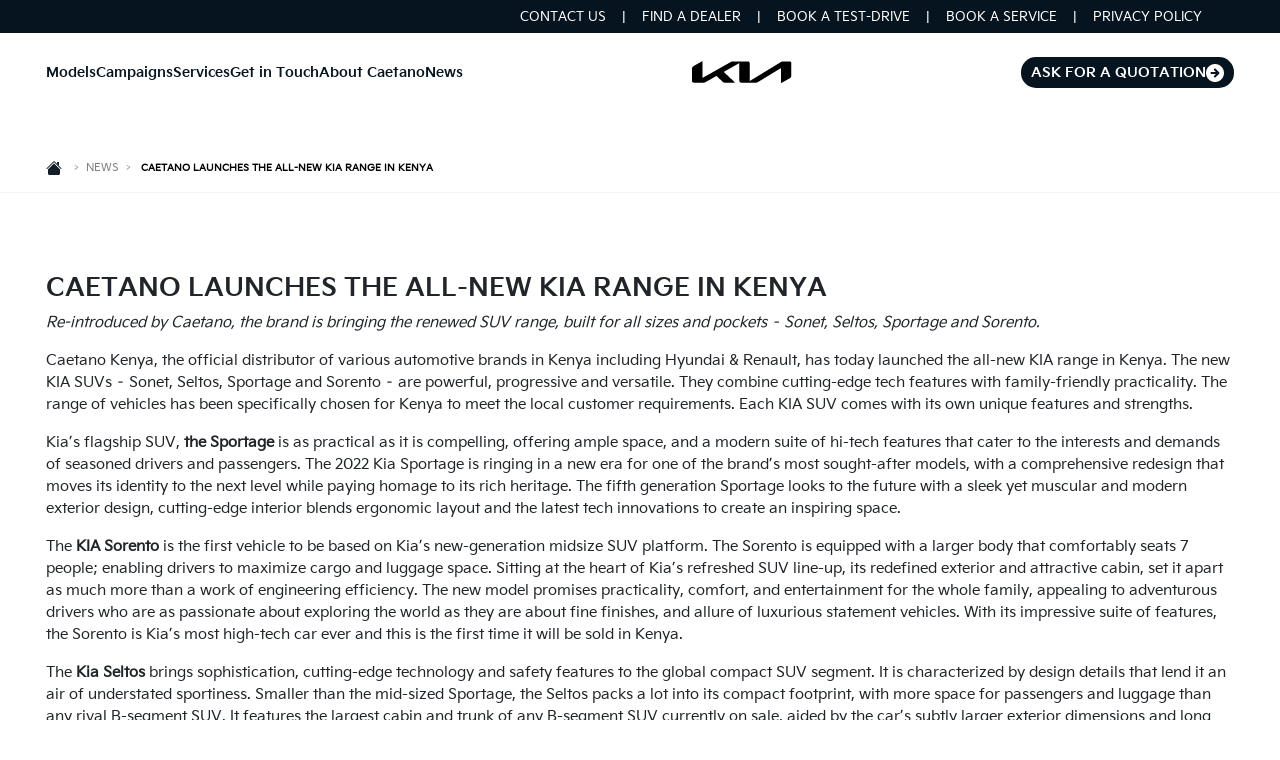

--- FILE ---
content_type: text/html; charset=UTF-8
request_url: https://www.kia.co.ke/news/caetano-launches-the-all-new-kia-range-in-kenya/
body_size: 16633
content:

<!doctype html>
<html lang="en-GB">
<head>
			<!-- Google Tag Manager -->
		<script>(function(w,d,s,l,i){w[l]=w[l]||[];w[l].push({'gtm.start':
		new Date().getTime(),event:'gtm.js'});var f=d.getElementsByTagName(s)[0],
		j=d.createElement(s),dl=l!='dataLayer'?'&l='+l:'';j.async=true;j.src=
		'https://www.googletagmanager.com/gtm.js?id='+i+dl;f.parentNode.insertBefore(j,f);
		})(window,document,'script','dataLayer','GTM-WDC6HWG');</script>
		<!-- End Google Tag Manager -->
	
	<meta charset="UTF-8">
	<meta name="format-detection" content="telephone=no">
	<meta name="viewport" content="width=device-width, height=device-height, initial-scale=1.0, maximum-scale=1.0, user-scalable=0">
	<meta http-equiv="X-UA-Compatible" content="IE=edge">
	<meta charset="utf-8">
	<link rel="shortcut icon" href="/wp-content/themes/kia_africa/favicon.ico" />
	<link rel="preconnect" href="https://fonts.googleapis.com">
	<link rel="preconnect" href="https://fonts.gstatic.com" crossorigin>
	<link href="https://fonts.googleapis.com/css2?family=Roboto:ital,wght@0,100;0,300;0,400;0,500;0,700;0,900;1,100;1,300;1,400;1,500;1,700;1,900&display=swap" rel="stylesheet">
	<link rel="stylesheet" href="https://cdnjs.cloudflare.com/ajax/libs/jqueryui/1.12.1/jquery-ui.min.css" integrity="sha512-aOG0c6nPNzGk+5zjwyJaoRUgCdOrfSDhmMID2u4+OIslr0GjpLKo7Xm0Ao3xmpM4T8AmIouRkqwj1nrdVsLKEQ==" crossorigin="anonymous" referrerpolicy="no-referrer" />
	<!--[if lt IE 10]>
		<div style="background: #212121; padding: 10px 0; box-shadow: 3px 3px 5px 0 rgba(0,0,0,.3); clear: both; text-align:center; position: relative; z-index:1;"><a href="http://windows.microsoft.com/en-US/internet-explorer/">Está a usar um browser desatualizado. Para uma melhor experiência de navegação por favor atualize gratuitamente aqui.</a></div>
		<script src="js/html5shiv.min.js"></script>
	<![endif]-->
	<meta name='robots' content='index, follow, max-image-preview:large, max-snippet:-1, max-video-preview:-1' />
	<style>img:is([sizes="auto" i], [sizes^="auto," i]) { contain-intrinsic-size: 3000px 1500px }</style>
	
	<!-- This site is optimized with the Yoast SEO plugin v24.7 - https://yoast.com/wordpress/plugins/seo/ -->
	<title>CAETANO LAUNCHES THE ALL-NEW KIA RANGE IN KENYA | Kia Kenya</title>
	<meta name="description" content="Caetano Kenya, the official distributor of various automotive brands in Kenya has launched the all-new KIA range in Kenya. Learn more." />
	<link rel="canonical" href="https://www.kia.co.ke/news/caetano-launches-the-all-new-kia-range-in-kenya/" />
	<meta property="og:locale" content="en_GB" />
	<meta property="og:type" content="article" />
	<meta property="og:title" content="CAETANO LAUNCHES THE ALL-NEW KIA RANGE IN KENYA | Kia Kenya" />
	<meta property="og:description" content="Caetano Kenya, the official distributor of various automotive brands in Kenya has launched the all-new KIA range in Kenya. Learn more." />
	<meta property="og:url" content="https://www.kia.co.ke/news/caetano-launches-the-all-new-kia-range-in-kenya/" />
	<meta property="og:site_name" content="Kia Kenya" />
	<meta property="article:modified_time" content="2022-08-09T09:30:48+00:00" />
	<meta name="twitter:card" content="summary_large_image" />
	<script type="application/ld+json" class="yoast-schema-graph">{"@context":"https://schema.org","@graph":[{"@type":"WebPage","@id":"https://www.kia.co.ke/news/caetano-launches-the-all-new-kia-range-in-kenya/","url":"https://www.kia.co.ke/news/caetano-launches-the-all-new-kia-range-in-kenya/","name":"CAETANO LAUNCHES THE ALL-NEW KIA RANGE IN KENYA | Kia Kenya","isPartOf":{"@id":"https://www.kia.co.ke/#website"},"datePublished":"2022-07-06T14:52:36+00:00","dateModified":"2022-08-09T09:30:48+00:00","description":"Caetano Kenya, the official distributor of various automotive brands in Kenya has launched the all-new KIA range in Kenya. Learn more.","breadcrumb":{"@id":"https://www.kia.co.ke/news/caetano-launches-the-all-new-kia-range-in-kenya/#breadcrumb"},"inLanguage":"en-GB","potentialAction":[{"@type":"ReadAction","target":["https://www.kia.co.ke/news/caetano-launches-the-all-new-kia-range-in-kenya/"]}]},{"@type":"BreadcrumbList","@id":"https://www.kia.co.ke/news/caetano-launches-the-all-new-kia-range-in-kenya/#breadcrumb","itemListElement":[{"@type":"ListItem","position":1,"name":"Início","item":"https://www.kia.co.ke/"},{"@type":"ListItem","position":2,"name":"CAETANO LAUNCHES THE ALL-NEW KIA RANGE IN KENYA"}]},{"@type":"WebSite","@id":"https://www.kia.co.ke/#website","url":"https://www.kia.co.ke/","name":"Kia Kenya","description":"","potentialAction":[{"@type":"SearchAction","target":{"@type":"EntryPoint","urlTemplate":"https://www.kia.co.ke/?s={search_term_string}"},"query-input":{"@type":"PropertyValueSpecification","valueRequired":true,"valueName":"search_term_string"}}],"inLanguage":"en-GB"}]}</script>
	<!-- / Yoast SEO plugin. -->


<link rel='dns-prefetch' href='//cdnjs.cloudflare.com' />
<link rel='dns-prefetch' href='//www.google.com' />
<script type="text/javascript">
/* <![CDATA[ */
window._wpemojiSettings = {"baseUrl":"https:\/\/s.w.org\/images\/core\/emoji\/16.0.1\/72x72\/","ext":".png","svgUrl":"https:\/\/s.w.org\/images\/core\/emoji\/16.0.1\/svg\/","svgExt":".svg","source":{"concatemoji":"https:\/\/www.kia.co.ke\/wp-includes\/js\/wp-emoji-release.min.js?ver=6.8.3"}};
/*! This file is auto-generated */
!function(s,n){var o,i,e;function c(e){try{var t={supportTests:e,timestamp:(new Date).valueOf()};sessionStorage.setItem(o,JSON.stringify(t))}catch(e){}}function p(e,t,n){e.clearRect(0,0,e.canvas.width,e.canvas.height),e.fillText(t,0,0);var t=new Uint32Array(e.getImageData(0,0,e.canvas.width,e.canvas.height).data),a=(e.clearRect(0,0,e.canvas.width,e.canvas.height),e.fillText(n,0,0),new Uint32Array(e.getImageData(0,0,e.canvas.width,e.canvas.height).data));return t.every(function(e,t){return e===a[t]})}function u(e,t){e.clearRect(0,0,e.canvas.width,e.canvas.height),e.fillText(t,0,0);for(var n=e.getImageData(16,16,1,1),a=0;a<n.data.length;a++)if(0!==n.data[a])return!1;return!0}function f(e,t,n,a){switch(t){case"flag":return n(e,"\ud83c\udff3\ufe0f\u200d\u26a7\ufe0f","\ud83c\udff3\ufe0f\u200b\u26a7\ufe0f")?!1:!n(e,"\ud83c\udde8\ud83c\uddf6","\ud83c\udde8\u200b\ud83c\uddf6")&&!n(e,"\ud83c\udff4\udb40\udc67\udb40\udc62\udb40\udc65\udb40\udc6e\udb40\udc67\udb40\udc7f","\ud83c\udff4\u200b\udb40\udc67\u200b\udb40\udc62\u200b\udb40\udc65\u200b\udb40\udc6e\u200b\udb40\udc67\u200b\udb40\udc7f");case"emoji":return!a(e,"\ud83e\udedf")}return!1}function g(e,t,n,a){var r="undefined"!=typeof WorkerGlobalScope&&self instanceof WorkerGlobalScope?new OffscreenCanvas(300,150):s.createElement("canvas"),o=r.getContext("2d",{willReadFrequently:!0}),i=(o.textBaseline="top",o.font="600 32px Arial",{});return e.forEach(function(e){i[e]=t(o,e,n,a)}),i}function t(e){var t=s.createElement("script");t.src=e,t.defer=!0,s.head.appendChild(t)}"undefined"!=typeof Promise&&(o="wpEmojiSettingsSupports",i=["flag","emoji"],n.supports={everything:!0,everythingExceptFlag:!0},e=new Promise(function(e){s.addEventListener("DOMContentLoaded",e,{once:!0})}),new Promise(function(t){var n=function(){try{var e=JSON.parse(sessionStorage.getItem(o));if("object"==typeof e&&"number"==typeof e.timestamp&&(new Date).valueOf()<e.timestamp+604800&&"object"==typeof e.supportTests)return e.supportTests}catch(e){}return null}();if(!n){if("undefined"!=typeof Worker&&"undefined"!=typeof OffscreenCanvas&&"undefined"!=typeof URL&&URL.createObjectURL&&"undefined"!=typeof Blob)try{var e="postMessage("+g.toString()+"("+[JSON.stringify(i),f.toString(),p.toString(),u.toString()].join(",")+"));",a=new Blob([e],{type:"text/javascript"}),r=new Worker(URL.createObjectURL(a),{name:"wpTestEmojiSupports"});return void(r.onmessage=function(e){c(n=e.data),r.terminate(),t(n)})}catch(e){}c(n=g(i,f,p,u))}t(n)}).then(function(e){for(var t in e)n.supports[t]=e[t],n.supports.everything=n.supports.everything&&n.supports[t],"flag"!==t&&(n.supports.everythingExceptFlag=n.supports.everythingExceptFlag&&n.supports[t]);n.supports.everythingExceptFlag=n.supports.everythingExceptFlag&&!n.supports.flag,n.DOMReady=!1,n.readyCallback=function(){n.DOMReady=!0}}).then(function(){return e}).then(function(){var e;n.supports.everything||(n.readyCallback(),(e=n.source||{}).concatemoji?t(e.concatemoji):e.wpemoji&&e.twemoji&&(t(e.twemoji),t(e.wpemoji)))}))}((window,document),window._wpemojiSettings);
/* ]]> */
</script>
<style id='wp-emoji-styles-inline-css' type='text/css'>

	img.wp-smiley, img.emoji {
		display: inline !important;
		border: none !important;
		box-shadow: none !important;
		height: 1em !important;
		width: 1em !important;
		margin: 0 0.07em !important;
		vertical-align: -0.1em !important;
		background: none !important;
		padding: 0 !important;
	}
</style>
<link rel='stylesheet' id='wp-block-library-css' href='https://www.kia.co.ke/wp-includes/css/dist/block-library/style.min.css?ver=6.8.3' type='text/css' media='all' />
<style id='classic-theme-styles-inline-css' type='text/css'>
/*! This file is auto-generated */
.wp-block-button__link{color:#fff;background-color:#32373c;border-radius:9999px;box-shadow:none;text-decoration:none;padding:calc(.667em + 2px) calc(1.333em + 2px);font-size:1.125em}.wp-block-file__button{background:#32373c;color:#fff;text-decoration:none}
</style>
<style id='global-styles-inline-css' type='text/css'>
:root{--wp--preset--aspect-ratio--square: 1;--wp--preset--aspect-ratio--4-3: 4/3;--wp--preset--aspect-ratio--3-4: 3/4;--wp--preset--aspect-ratio--3-2: 3/2;--wp--preset--aspect-ratio--2-3: 2/3;--wp--preset--aspect-ratio--16-9: 16/9;--wp--preset--aspect-ratio--9-16: 9/16;--wp--preset--color--black: #000000;--wp--preset--color--cyan-bluish-gray: #abb8c3;--wp--preset--color--white: #ffffff;--wp--preset--color--pale-pink: #f78da7;--wp--preset--color--vivid-red: #cf2e2e;--wp--preset--color--luminous-vivid-orange: #ff6900;--wp--preset--color--luminous-vivid-amber: #fcb900;--wp--preset--color--light-green-cyan: #7bdcb5;--wp--preset--color--vivid-green-cyan: #00d084;--wp--preset--color--pale-cyan-blue: #8ed1fc;--wp--preset--color--vivid-cyan-blue: #0693e3;--wp--preset--color--vivid-purple: #9b51e0;--wp--preset--gradient--vivid-cyan-blue-to-vivid-purple: linear-gradient(135deg,rgba(6,147,227,1) 0%,rgb(155,81,224) 100%);--wp--preset--gradient--light-green-cyan-to-vivid-green-cyan: linear-gradient(135deg,rgb(122,220,180) 0%,rgb(0,208,130) 100%);--wp--preset--gradient--luminous-vivid-amber-to-luminous-vivid-orange: linear-gradient(135deg,rgba(252,185,0,1) 0%,rgba(255,105,0,1) 100%);--wp--preset--gradient--luminous-vivid-orange-to-vivid-red: linear-gradient(135deg,rgba(255,105,0,1) 0%,rgb(207,46,46) 100%);--wp--preset--gradient--very-light-gray-to-cyan-bluish-gray: linear-gradient(135deg,rgb(238,238,238) 0%,rgb(169,184,195) 100%);--wp--preset--gradient--cool-to-warm-spectrum: linear-gradient(135deg,rgb(74,234,220) 0%,rgb(151,120,209) 20%,rgb(207,42,186) 40%,rgb(238,44,130) 60%,rgb(251,105,98) 80%,rgb(254,248,76) 100%);--wp--preset--gradient--blush-light-purple: linear-gradient(135deg,rgb(255,206,236) 0%,rgb(152,150,240) 100%);--wp--preset--gradient--blush-bordeaux: linear-gradient(135deg,rgb(254,205,165) 0%,rgb(254,45,45) 50%,rgb(107,0,62) 100%);--wp--preset--gradient--luminous-dusk: linear-gradient(135deg,rgb(255,203,112) 0%,rgb(199,81,192) 50%,rgb(65,88,208) 100%);--wp--preset--gradient--pale-ocean: linear-gradient(135deg,rgb(255,245,203) 0%,rgb(182,227,212) 50%,rgb(51,167,181) 100%);--wp--preset--gradient--electric-grass: linear-gradient(135deg,rgb(202,248,128) 0%,rgb(113,206,126) 100%);--wp--preset--gradient--midnight: linear-gradient(135deg,rgb(2,3,129) 0%,rgb(40,116,252) 100%);--wp--preset--font-size--small: 13px;--wp--preset--font-size--medium: 20px;--wp--preset--font-size--large: 36px;--wp--preset--font-size--x-large: 42px;--wp--preset--spacing--20: 0.44rem;--wp--preset--spacing--30: 0.67rem;--wp--preset--spacing--40: 1rem;--wp--preset--spacing--50: 1.5rem;--wp--preset--spacing--60: 2.25rem;--wp--preset--spacing--70: 3.38rem;--wp--preset--spacing--80: 5.06rem;--wp--preset--shadow--natural: 6px 6px 9px rgba(0, 0, 0, 0.2);--wp--preset--shadow--deep: 12px 12px 50px rgba(0, 0, 0, 0.4);--wp--preset--shadow--sharp: 6px 6px 0px rgba(0, 0, 0, 0.2);--wp--preset--shadow--outlined: 6px 6px 0px -3px rgba(255, 255, 255, 1), 6px 6px rgba(0, 0, 0, 1);--wp--preset--shadow--crisp: 6px 6px 0px rgba(0, 0, 0, 1);}:where(.is-layout-flex){gap: 0.5em;}:where(.is-layout-grid){gap: 0.5em;}body .is-layout-flex{display: flex;}.is-layout-flex{flex-wrap: wrap;align-items: center;}.is-layout-flex > :is(*, div){margin: 0;}body .is-layout-grid{display: grid;}.is-layout-grid > :is(*, div){margin: 0;}:where(.wp-block-columns.is-layout-flex){gap: 2em;}:where(.wp-block-columns.is-layout-grid){gap: 2em;}:where(.wp-block-post-template.is-layout-flex){gap: 1.25em;}:where(.wp-block-post-template.is-layout-grid){gap: 1.25em;}.has-black-color{color: var(--wp--preset--color--black) !important;}.has-cyan-bluish-gray-color{color: var(--wp--preset--color--cyan-bluish-gray) !important;}.has-white-color{color: var(--wp--preset--color--white) !important;}.has-pale-pink-color{color: var(--wp--preset--color--pale-pink) !important;}.has-vivid-red-color{color: var(--wp--preset--color--vivid-red) !important;}.has-luminous-vivid-orange-color{color: var(--wp--preset--color--luminous-vivid-orange) !important;}.has-luminous-vivid-amber-color{color: var(--wp--preset--color--luminous-vivid-amber) !important;}.has-light-green-cyan-color{color: var(--wp--preset--color--light-green-cyan) !important;}.has-vivid-green-cyan-color{color: var(--wp--preset--color--vivid-green-cyan) !important;}.has-pale-cyan-blue-color{color: var(--wp--preset--color--pale-cyan-blue) !important;}.has-vivid-cyan-blue-color{color: var(--wp--preset--color--vivid-cyan-blue) !important;}.has-vivid-purple-color{color: var(--wp--preset--color--vivid-purple) !important;}.has-black-background-color{background-color: var(--wp--preset--color--black) !important;}.has-cyan-bluish-gray-background-color{background-color: var(--wp--preset--color--cyan-bluish-gray) !important;}.has-white-background-color{background-color: var(--wp--preset--color--white) !important;}.has-pale-pink-background-color{background-color: var(--wp--preset--color--pale-pink) !important;}.has-vivid-red-background-color{background-color: var(--wp--preset--color--vivid-red) !important;}.has-luminous-vivid-orange-background-color{background-color: var(--wp--preset--color--luminous-vivid-orange) !important;}.has-luminous-vivid-amber-background-color{background-color: var(--wp--preset--color--luminous-vivid-amber) !important;}.has-light-green-cyan-background-color{background-color: var(--wp--preset--color--light-green-cyan) !important;}.has-vivid-green-cyan-background-color{background-color: var(--wp--preset--color--vivid-green-cyan) !important;}.has-pale-cyan-blue-background-color{background-color: var(--wp--preset--color--pale-cyan-blue) !important;}.has-vivid-cyan-blue-background-color{background-color: var(--wp--preset--color--vivid-cyan-blue) !important;}.has-vivid-purple-background-color{background-color: var(--wp--preset--color--vivid-purple) !important;}.has-black-border-color{border-color: var(--wp--preset--color--black) !important;}.has-cyan-bluish-gray-border-color{border-color: var(--wp--preset--color--cyan-bluish-gray) !important;}.has-white-border-color{border-color: var(--wp--preset--color--white) !important;}.has-pale-pink-border-color{border-color: var(--wp--preset--color--pale-pink) !important;}.has-vivid-red-border-color{border-color: var(--wp--preset--color--vivid-red) !important;}.has-luminous-vivid-orange-border-color{border-color: var(--wp--preset--color--luminous-vivid-orange) !important;}.has-luminous-vivid-amber-border-color{border-color: var(--wp--preset--color--luminous-vivid-amber) !important;}.has-light-green-cyan-border-color{border-color: var(--wp--preset--color--light-green-cyan) !important;}.has-vivid-green-cyan-border-color{border-color: var(--wp--preset--color--vivid-green-cyan) !important;}.has-pale-cyan-blue-border-color{border-color: var(--wp--preset--color--pale-cyan-blue) !important;}.has-vivid-cyan-blue-border-color{border-color: var(--wp--preset--color--vivid-cyan-blue) !important;}.has-vivid-purple-border-color{border-color: var(--wp--preset--color--vivid-purple) !important;}.has-vivid-cyan-blue-to-vivid-purple-gradient-background{background: var(--wp--preset--gradient--vivid-cyan-blue-to-vivid-purple) !important;}.has-light-green-cyan-to-vivid-green-cyan-gradient-background{background: var(--wp--preset--gradient--light-green-cyan-to-vivid-green-cyan) !important;}.has-luminous-vivid-amber-to-luminous-vivid-orange-gradient-background{background: var(--wp--preset--gradient--luminous-vivid-amber-to-luminous-vivid-orange) !important;}.has-luminous-vivid-orange-to-vivid-red-gradient-background{background: var(--wp--preset--gradient--luminous-vivid-orange-to-vivid-red) !important;}.has-very-light-gray-to-cyan-bluish-gray-gradient-background{background: var(--wp--preset--gradient--very-light-gray-to-cyan-bluish-gray) !important;}.has-cool-to-warm-spectrum-gradient-background{background: var(--wp--preset--gradient--cool-to-warm-spectrum) !important;}.has-blush-light-purple-gradient-background{background: var(--wp--preset--gradient--blush-light-purple) !important;}.has-blush-bordeaux-gradient-background{background: var(--wp--preset--gradient--blush-bordeaux) !important;}.has-luminous-dusk-gradient-background{background: var(--wp--preset--gradient--luminous-dusk) !important;}.has-pale-ocean-gradient-background{background: var(--wp--preset--gradient--pale-ocean) !important;}.has-electric-grass-gradient-background{background: var(--wp--preset--gradient--electric-grass) !important;}.has-midnight-gradient-background{background: var(--wp--preset--gradient--midnight) !important;}.has-small-font-size{font-size: var(--wp--preset--font-size--small) !important;}.has-medium-font-size{font-size: var(--wp--preset--font-size--medium) !important;}.has-large-font-size{font-size: var(--wp--preset--font-size--large) !important;}.has-x-large-font-size{font-size: var(--wp--preset--font-size--x-large) !important;}
:where(.wp-block-post-template.is-layout-flex){gap: 1.25em;}:where(.wp-block-post-template.is-layout-grid){gap: 1.25em;}
:where(.wp-block-columns.is-layout-flex){gap: 2em;}:where(.wp-block-columns.is-layout-grid){gap: 2em;}
:root :where(.wp-block-pullquote){font-size: 1.5em;line-height: 1.6;}
</style>
<link rel='stylesheet' id='main-styles-css' href='/wp-content/themes/kia_africa/theme/css/kia-africa.min.css?ver=1739292460' type='text/css' media='all' />
<link rel='stylesheet' id='panda-pods-repeater-general-styles-css' href='/wp-content/plugins/panda-pods-repeater-field/css/general.min.css?ver=1.0.0' type='text/css' media='all' />
<link rel='stylesheet' id='panda-pods-repeater-styles-css' href='/wp-content/plugins/panda-pods-repeater-field/css/front-end.min.css?ver=1.2.0' type='text/css' media='all' />
<script type="text/javascript" src="/wp-content/plugins/wpo365-login/apps/dist/pintra-redirect.js?ver=36.0" id="pintraredirectjs-js" async></script>
<script type="text/javascript" src="https://www.google.com/recaptcha/api.js?hl=en&amp;ver=2" id="recaptcha-scripts-js"></script>
<script type="text/javascript" src="https://www.kia.co.ke/wp-includes/js/jquery/jquery.min.js?ver=3.7.1" id="jquery-core-js"></script>
<script type="text/javascript" src="https://www.kia.co.ke/wp-includes/js/jquery/jquery-migrate.min.js?ver=3.4.1" id="jquery-migrate-js"></script>
<link rel="https://api.w.org/" href="https://www.kia.co.ke/wp-json/" /><link rel="alternate" title="JSON" type="application/json" href="https://www.kia.co.ke/wp-json/wp/v2/news/2234" /><link rel="EditURI" type="application/rsd+xml" title="RSD" href="https://www.kia.co.ke/xmlrpc.php?rsd" />
<meta name="generator" content="WordPress 6.8.3" />
<link rel='shortlink' href='https://www.kia.co.ke/?p=2234' />
<link rel="alternate" title="oEmbed (JSON)" type="application/json+oembed" href="https://www.kia.co.ke/wp-json/oembed/1.0/embed?url=https%3A%2F%2Fwww.kia.co.ke%2Fnews%2Fcaetano-launches-the-all-new-kia-range-in-kenya%2F" />
<link rel="alternate" title="oEmbed (XML)" type="text/xml+oembed" href="https://www.kia.co.ke/wp-json/oembed/1.0/embed?url=https%3A%2F%2Fwww.kia.co.ke%2Fnews%2Fcaetano-launches-the-all-new-kia-range-in-kenya%2F&#038;format=xml" />

                              <script>!function(a){var e="https://s.go-mpulse.net/boomerang/",t="addEventListener";if("False"=="True")a.BOOMR_config=a.BOOMR_config||{},a.BOOMR_config.PageParams=a.BOOMR_config.PageParams||{},a.BOOMR_config.PageParams.pci=!0,e="https://s2.go-mpulse.net/boomerang/";if(window.BOOMR_API_key="NW7Z7-7PCD3-3RFAJ-7WB2D-723PF",function(){function n(e){a.BOOMR_onload=e&&e.timeStamp||(new Date).getTime()}if(!a.BOOMR||!a.BOOMR.version&&!a.BOOMR.snippetExecuted){a.BOOMR=a.BOOMR||{},a.BOOMR.snippetExecuted=!0;var i,_,o,r=document.createElement("iframe");if(a[t])a[t]("load",n,!1);else if(a.attachEvent)a.attachEvent("onload",n);r.src="javascript:void(0)",r.title="",r.role="presentation",(r.frameElement||r).style.cssText="width:0;height:0;border:0;display:none;",o=document.getElementsByTagName("script")[0],o.parentNode.insertBefore(r,o);try{_=r.contentWindow.document}catch(O){i=document.domain,r.src="javascript:var d=document.open();d.domain='"+i+"';void(0);",_=r.contentWindow.document}_.open()._l=function(){var a=this.createElement("script");if(i)this.domain=i;a.id="boomr-if-as",a.src=e+"NW7Z7-7PCD3-3RFAJ-7WB2D-723PF",BOOMR_lstart=(new Date).getTime(),this.body.appendChild(a)},_.write("<bo"+'dy onload="document._l();">'),_.close()}}(),"".length>0)if(a&&"performance"in a&&a.performance&&"function"==typeof a.performance.setResourceTimingBufferSize)a.performance.setResourceTimingBufferSize();!function(){if(BOOMR=a.BOOMR||{},BOOMR.plugins=BOOMR.plugins||{},!BOOMR.plugins.AK){var e=""=="true"?1:0,t="",n="cj3bc7dio66de2iwcynq-f-3c27089be-clientnsv4-s.akamaihd.net",i="false"=="true"?2:1,_={"ak.v":"39","ak.cp":"1362964","ak.ai":parseInt("823560",10),"ak.ol":"0","ak.cr":9,"ak.ipv":4,"ak.proto":"h2","ak.rid":"3720e0f2","ak.r":35414,"ak.a2":e,"ak.m":"dscb","ak.n":"essl","ak.bpcip":"18.118.17.0","ak.cport":34510,"ak.gh":"104.119.188.46","ak.quicv":"","ak.tlsv":"tls1.3","ak.0rtt":"","ak.0rtt.ed":"","ak.csrc":"-","ak.acc":"","ak.t":"1763055131","ak.ak":"hOBiQwZUYzCg5VSAfCLimQ==4XJsZLvkHU9S3lOl8OuiHe/HmPre0yHclOOwS+ICXtXKvYMO9Mk3UPK2oz9h4Yr71xKZMacs3Kv2BZfxuOrb7+dQBP9TH90Feh8WoodydSMSbqwA7eKznx+tfuRTTCK0QWRS/Y/EGiYN2iyFffOiahyg6wWXdzDqwm2wE9GAoomyNSdXS3ilL1uo8YzODrx0w4rn6IkOt6gL56yOta6diyiQKMd/UP10m9++nBEJ4iqsCl5XRVA6p4IrYdi506WrwpzJRl7E4Z0YJX9j/ITduM6wRUm1+HptPk7p5mhwpxWbJzdutqRZrvzPIOLioLIoWnr/TFOqDwtp3FQxgSZAoQfylXoWxHvKLHbrhXK/gs+Vvv5iyXwl1goS8uoMcQypz0kTv45w45JeTQ0o3RnU09UgWwUkX4n6LrJnn1VO20U=","ak.pv":"4","ak.dpoabenc":"","ak.tf":i};if(""!==t)_["ak.ruds"]=t;var o={i:!1,av:function(e){var t="http.initiator";if(e&&(!e[t]||"spa_hard"===e[t]))_["ak.feo"]=void 0!==a.aFeoApplied?1:0,BOOMR.addVar(_)},rv:function(){var a=["ak.bpcip","ak.cport","ak.cr","ak.csrc","ak.gh","ak.ipv","ak.m","ak.n","ak.ol","ak.proto","ak.quicv","ak.tlsv","ak.0rtt","ak.0rtt.ed","ak.r","ak.acc","ak.t","ak.tf"];BOOMR.removeVar(a)}};BOOMR.plugins.AK={akVars:_,akDNSPreFetchDomain:n,init:function(){if(!o.i){var a=BOOMR.subscribe;a("before_beacon",o.av,null,null),a("onbeacon",o.rv,null,null),o.i=!0}return this},is_complete:function(){return!0}}}}()}(window);</script></head>

<body class="wp-singular news-template-default single single-news postid-2234 wp-theme-kia_africa">
	<!-- Google Tag Manager (noscript) -->
	<noscript><iframe src=https://www.googletagmanager.com/ns.html?id=GTM-WDC6HWG	height="0" width="0" style="display:none;visibility:hidden"></iframe></noscript>
	<!-- End Google Tag Manager (noscript) -->

<input type='hidden' data-lang='en'>
<div id="page" class="site">
			<header id="masthead" class="site-header elm-desktop">
			<div class="sub-nav container">
				<ul>
					<li id="menu-item-625" class="menu-item menu-item-type-post_type menu-item-object-forms menu-item-625"><a href="https://www.kia.co.ke/forms/contact-kia/">Contact Us</a></li>
<li id="menu-item-626" class="menu-item menu-item-type-post_type menu-item-object-page menu-item-626"><a href="https://www.kia.co.ke/dealers/">Find a Dealer</a></li>
<li id="menu-item-624" class="menu-item menu-item-type-post_type menu-item-object-forms menu-item-624"><a href="https://www.kia.co.ke/forms/book-a-test-drive/">Book a test-drive</a></li>
<li id="menu-item-623" class="menu-item menu-item-type-post_type menu-item-object-forms menu-item-623"><a href="https://www.kia.co.ke/forms/book-a-service/">Book a service</a></li>
<li id="menu-item-2381" class="menu-item menu-item-type-post_type menu-item-object-page menu-item-2381"><a href="https://www.kia.co.ke/privacy-policy/">Privacy Policy</a></li>
				</ul>
			</div>
			<div id="mainMenu" class="main-navigation-container container fixed-color">
				<div class="menu-primary-menu-container">
					<ul id="primary-menu" class="menu">
						<li class="open-mega-menu menu-item menu-item-type-custom menu-item-object-custom menu-item-has-children">
							<a class="kiaTabDesk">Models</a>
							<div id='modelsMegaMenu'>
								<div class='mega-sub-menu segment-select-section'>
									<div class="container">
										<div class="segment-tab">
											<div class="segment-options">
												<div class="option-container" data-segment="all">
													<input type="radio" name="segment" checked></input>
													<label class="segment-label" for="segment">All Models</label>
												</div>

												
														
														<div
															class="option-container"
															data-segment="87"
														>
															<input type="radio" name="segment" />

															<label
																class="segment-label"
																for="segment"
															>
																Electric															</label>
														</div>

												
														
														<div
															class="option-container"
															data-segment="1151"
														>
															<input type="radio" name="segment" />

															<label
																class="segment-label"
																for="segment"
															>
																SUV															</label>
														</div>

																							</div>

											<div class="segment-all">
												<a class="btn-small" href="/kia/models">Explore the range</a>
											</div>
										</div>
									</div>
								</div>
								<div class='mega-sub-menu car-grid-section'>
									<div class="container">
										<div class="car-grid active" data-segment="all">
											<ul>
												
														
														<li class="car-grid-item">
															<a href="https://www.kia.co.ke/models/ev5/">
																<img
																	class="car-grid-item-img"
																	src="/wp-content/uploads/2025/05/EV5-Thumbnail.webp"
																	alt="Kia EV5"
																/>

																<p class="car-grid-item-name">
																	EV5																</p>
															</a>
														</li>

												
														
														<li class="car-grid-item">
															<a href="https://www.kia.co.ke/models/ev6/">
																<img
																	class="car-grid-item-img"
																	src="/wp-content/uploads/2024/10/EV6-thumbnail-2.webp"
																	alt="Kia EV6"
																/>

																<p class="car-grid-item-name">
																	EV6																</p>
															</a>
														</li>

												
														
														<li class="car-grid-item">
															<a href="https://www.kia.co.ke/models/seltos/">
																<img
																	class="car-grid-item-img"
																	src="/wp-content/uploads/2021/11/Seltos-thumbnail.webp"
																	alt="Kia Seltos"
																/>

																<p class="car-grid-item-name">
																	Seltos																</p>
															</a>
														</li>

												
														
														<li class="car-grid-item">
															<a href="https://www.kia.co.ke/models/sportage/">
																<img
																	class="car-grid-item-img"
																	src="/wp-content/uploads/2021/11/Sportage-thumbnail.webp"
																	alt="Kia Sportage"
																/>

																<p class="car-grid-item-name">
																	Sportage																</p>
															</a>
														</li>

												
														
														<li class="car-grid-item">
															<a href="https://www.kia.co.ke/models/sorento/">
																<img
																	class="car-grid-item-img"
																	src="/wp-content/uploads/2021/11/Sorento-thumbnail.webp"
																	alt="Kia Sorento"
																/>

																<p class="car-grid-item-name">
																	Sorento																</p>
															</a>
														</li>

												
														
														<li class="car-grid-item">
															<a href="https://www.kia.co.ke/models/kia-sonet-en/">
																<img
																	class="car-grid-item-img"
																	src="/wp-content/uploads/2021/11/Sonet-thumbnail.webp"
																	alt="Kia Sonet"
																/>

																<p class="car-grid-item-name">
																	Sonet																</p>
															</a>
														</li>

																							</ul>
										</div>

										
												
												<div
													class="car-grid"
													data-segment="87"
												>
													<ul>
														
																
																<li class="car-grid-item">
																	<a href="https://www.kia.co.ke/models/ev5/">
																		<img
																			class="car-grid-item-img"
																			src="/wp-content/uploads/2025/05/EV5-Thumbnail.webp"
																			alt="Kia EV5"
																		/>

																		<p class="car-grid-item-name">
																			EV5																		</p>
																	</a>
																</li>

														
																
																<li class="car-grid-item">
																	<a href="https://www.kia.co.ke/models/ev6/">
																		<img
																			class="car-grid-item-img"
																			src="/wp-content/uploads/2024/10/EV6-thumbnail-2.webp"
																			alt="Kia EV6"
																		/>

																		<p class="car-grid-item-name">
																			EV6																		</p>
																	</a>
																</li>

																											</ul>
												</div>

										
												
												<div
													class="car-grid"
													data-segment="1151"
												>
													<ul>
														
																
																<li class="car-grid-item">
																	<a href="https://www.kia.co.ke/models/seltos/">
																		<img
																			class="car-grid-item-img"
																			src="/wp-content/uploads/2021/11/Seltos-thumbnail.webp"
																			alt="Kia Seltos"
																		/>

																		<p class="car-grid-item-name">
																			Seltos																		</p>
																	</a>
																</li>

														
																
																<li class="car-grid-item">
																	<a href="https://www.kia.co.ke/models/sportage/">
																		<img
																			class="car-grid-item-img"
																			src="/wp-content/uploads/2021/11/Sportage-thumbnail.webp"
																			alt="Kia Sportage"
																		/>

																		<p class="car-grid-item-name">
																			Sportage																		</p>
																	</a>
																</li>

														
																
																<li class="car-grid-item">
																	<a href="https://www.kia.co.ke/models/sorento/">
																		<img
																			class="car-grid-item-img"
																			src="/wp-content/uploads/2021/11/Sorento-thumbnail.webp"
																			alt="Kia Sorento"
																		/>

																		<p class="car-grid-item-name">
																			Sorento																		</p>
																	</a>
																</li>

														
																
																<li class="car-grid-item">
																	<a href="https://www.kia.co.ke/models/kia-sonet-en/">
																		<img
																			class="car-grid-item-img"
																			src="/wp-content/uploads/2021/11/Sonet-thumbnail.webp"
																			alt="Kia Sonet"
																		/>

																		<p class="car-grid-item-name">
																			Sonet																		</p>
																	</a>
																</li>

																											</ul>
												</div>

																			</div>
								</div>
							</div>
						</li>

						<li id="menu-item-238" class="menu-item menu-item-type-post_type menu-item-object-page menu-item-238"><a href="https://www.kia.co.ke/campaigns/">Campaigns</a></li>
<li id="menu-item-356" class="menu-item menu-item-type-post_type menu-item-object-page menu-item-has-children menu-item-356"><a href="https://www.kia.co.ke/services/">Services</a>
<ul class="sub-menu">
	<li id="menu-item-1907" class="menu-item menu-item-type-post_type menu-item-object-service menu-item-1907"><a href="https://www.kia.co.ke/service/maintenance/">Maintenance</a></li>
	<li id="menu-item-1925" class="menu-item menu-item-type-post_type menu-item-object-service menu-item-1925"><a href="https://www.kia.co.ke/service/warranty/">Warranty</a></li>
	<li id="menu-item-2243" class="menu-item menu-item-type-custom menu-item-object-custom menu-item-2243"><a href="https://kia.co.ke/service/parts-and-accessories/">Parts and Accessories</a></li>
	<li id="menu-item-2244" class="menu-item menu-item-type-custom menu-item-object-custom menu-item-2244"><a href="https://kia.co.ke/forms/book-a-service/">Book a Service</a></li>
</ul>
</li>
<li id="menu-item-2183" class="menu-item menu-item-type-post_type menu-item-object-page menu-item-2183"><a href="https://www.kia.co.ke/dealers/">Get in Touch</a></li>
<li id="menu-item-2367" class="menu-item menu-item-type-post_type menu-item-object-page menu-item-2367"><a href="https://www.kia.co.ke/about-caetano/">About Caetano</a></li>
<li id="menu-item-2169" class="menu-item menu-item-type-post_type menu-item-object-page menu-item-2169"><a href="https://www.kia.co.ke/news/">News</a></li>
					</ul>
				</div>
				<a class="site-branding" href="/">
					<svg width="100" height="23" viewBox="0 0 100 23" fill="none" xmlns="http://www.w3.org/2000/svg"><path d="M57.6577 19.6284C57.6577 19.8052 57.7091 19.9017 57.8293 19.9017C57.9151 19.9017 57.9837 19.8695 58.0695 19.8213L89.0262 0.963895C89.5753 0.626294 90.0729 0.449456 90.8108 0.449456H97.6233C98.6701 0.449456 99.3737 1.10858 99.3737 2.08923V14.2589C99.3737 15.7219 99.0305 16.5739 97.6233 17.3616L89.3694 22.0077C89.2664 22.072 89.1634 22.1041 89.0948 22.1041C88.9918 22.1041 88.9061 22.0398 88.9061 21.7665V7.55514C88.9061 7.39438 88.8546 7.28185 88.7345 7.28185C88.6487 7.28185 88.58 7.314 88.4942 7.36223L65.8601 21.1395C65.2252 21.5254 64.7104 21.6379 64.127 21.6379H49.112C48.0652 21.6379 47.3616 20.9788 47.3616 19.9981V2.47506C47.3616 2.34645 47.293 2.23392 47.19 2.23392C47.1042 2.23392 47.0356 2.26607 46.9498 2.3143L32.0206 10.7222C31.8662 10.8025 31.8318 10.8829 31.8318 10.9472C31.8318 11.0115 31.849 11.0598 31.9691 11.1562L42.6255 21.1395C42.7628 21.2682 42.8657 21.3807 42.8657 21.4772C42.8657 21.5897 42.7113 21.654 42.5225 21.654H32.8786C32.1236 21.654 31.5401 21.5415 31.1283 21.1556L24.6589 15.0949C24.5903 15.0306 24.5388 14.9984 24.4702 14.9984C24.4187 14.9984 24.3329 15.0306 24.2643 15.0627L13.4535 21.1556C12.8014 21.5254 12.3552 21.6379 11.7031 21.6379H1.75032C0.703561 21.6379 0 20.9788 0 19.9981V8.05351C0 6.5745 0.343201 5.73853 1.75032 4.9508L10.0558 0.272618C10.1416 0.224389 10.2102 0.208313 10.2788 0.208313C10.399 0.208313 10.4676 0.336923 10.4676 0.594142V16.5739C10.4676 16.7347 10.5191 16.815 10.6392 16.815C10.7079 16.815 10.7937 16.7668 10.8795 16.7186L38.9361 0.915667C39.6053 0.545914 40.0172 0.43338 40.7894 0.43338H55.8902C56.9369 0.43338 57.6405 1.0925 57.6405 2.07315L57.6577 19.6284Z" fill="white"/></svg>				</a>

				<div class="menu-menu-direita-en-container"><ul id="menu-menu-direita-en" class="menu"><li id="menu-item-344" class="btn-default menu-item menu-item-type-post_type menu-item-object-forms menu-item-344"><a href="https://www.kia.co.ke/forms/ask-for-a-quotation/">ASK FOR A QUOTATION</a></li>
</ul></div>			</div>
		</header>
			<header  class="elm-mobile">
			<div class="container">
				<div class="main-mob-nav">
					<div id="nav-icon1">
						<span></span>
						<span></span>
						<span></span>
					</div>
					<a class="site-branding" href="/">
						<svg width="100" height="23" viewBox="0 0 100 23" fill="none" xmlns="http://www.w3.org/2000/svg"><path d="M57.6577 19.6284C57.6577 19.8052 57.7091 19.9017 57.8293 19.9017C57.9151 19.9017 57.9837 19.8695 58.0695 19.8213L89.0262 0.963895C89.5753 0.626294 90.0729 0.449456 90.8108 0.449456H97.6233C98.6701 0.449456 99.3737 1.10858 99.3737 2.08923V14.2589C99.3737 15.7219 99.0305 16.5739 97.6233 17.3616L89.3694 22.0077C89.2664 22.072 89.1634 22.1041 89.0948 22.1041C88.9918 22.1041 88.9061 22.0398 88.9061 21.7665V7.55514C88.9061 7.39438 88.8546 7.28185 88.7345 7.28185C88.6487 7.28185 88.58 7.314 88.4942 7.36223L65.8601 21.1395C65.2252 21.5254 64.7104 21.6379 64.127 21.6379H49.112C48.0652 21.6379 47.3616 20.9788 47.3616 19.9981V2.47506C47.3616 2.34645 47.293 2.23392 47.19 2.23392C47.1042 2.23392 47.0356 2.26607 46.9498 2.3143L32.0206 10.7222C31.8662 10.8025 31.8318 10.8829 31.8318 10.9472C31.8318 11.0115 31.849 11.0598 31.9691 11.1562L42.6255 21.1395C42.7628 21.2682 42.8657 21.3807 42.8657 21.4772C42.8657 21.5897 42.7113 21.654 42.5225 21.654H32.8786C32.1236 21.654 31.5401 21.5415 31.1283 21.1556L24.6589 15.0949C24.5903 15.0306 24.5388 14.9984 24.4702 14.9984C24.4187 14.9984 24.3329 15.0306 24.2643 15.0627L13.4535 21.1556C12.8014 21.5254 12.3552 21.6379 11.7031 21.6379H1.75032C0.703561 21.6379 0 20.9788 0 19.9981V8.05351C0 6.5745 0.343201 5.73853 1.75032 4.9508L10.0558 0.272618C10.1416 0.224389 10.2102 0.208313 10.2788 0.208313C10.399 0.208313 10.4676 0.336923 10.4676 0.594142V16.5739C10.4676 16.7347 10.5191 16.815 10.6392 16.815C10.7079 16.815 10.7937 16.7668 10.8795 16.7186L38.9361 0.915667C39.6053 0.545914 40.0172 0.43338 40.7894 0.43338H55.8902C56.9369 0.43338 57.6405 1.0925 57.6405 2.07315L57.6577 19.6284Z" fill="white"/></svg>					</a>
					<div class="flex-align">&nbsp;</div>
				</div>
			</div>
			<div class="dropdown-mob-nav" id="theMobMenu">
				<div class="container">
					<div class="dropdown-first-menu">
						<li class="open-mega-menu-mob ">
							<a id="modelNav">Models</a>
							<div id='modelsMegaMenuMob'>
								<div class='mega-sub-menu car-grid-section'>
									<div class="segment-options">
										<div class="option-container" data-segment="all">
											<h4 class="option-seg">All Models</h4>
										</div>

																						
												<div
													class="option-container"
													data-segment="1151"
												>
													<h4 class="option-seg">SUV</h4>
												</div>
																						
												<div
													class="option-container"
													data-segment="87"
												>
													<h4 class="option-seg">Electric</h4>
												</div>
																			</div>

									<div class="segment-all">
										<a class="btn-small" href="/kia/models">
											Explore the range										</a>
									</div>

									<div class="car-grid active" data-segment="all">
										<ul>
																								
													<li class="car-grid-item">
														<a href="https://www.kia.co.ke/models/ev5/">
															<img
																class="car-grid-item-img"
																src="/wp-content/uploads/2025/05/EV5-Thumbnail.webp"
																alt="Kia EV5"
															/>

															<p class="car-grid-item-name">
																EV5															</p>
														</a>
													</li>
																								
													<li class="car-grid-item">
														<a href="https://www.kia.co.ke/models/ev6/">
															<img
																class="car-grid-item-img"
																src="/wp-content/uploads/2024/10/EV6-thumbnail-2.webp"
																alt="Kia EV6"
															/>

															<p class="car-grid-item-name">
																EV6															</p>
														</a>
													</li>
																								
													<li class="car-grid-item">
														<a href="https://www.kia.co.ke/models/seltos/">
															<img
																class="car-grid-item-img"
																src="/wp-content/uploads/2021/11/Seltos-thumbnail.webp"
																alt="Kia Seltos"
															/>

															<p class="car-grid-item-name">
																Seltos															</p>
														</a>
													</li>
																								
													<li class="car-grid-item">
														<a href="https://www.kia.co.ke/models/sportage/">
															<img
																class="car-grid-item-img"
																src="/wp-content/uploads/2021/11/Sportage-thumbnail.webp"
																alt="Kia Sportage"
															/>

															<p class="car-grid-item-name">
																Sportage															</p>
														</a>
													</li>
																								
													<li class="car-grid-item">
														<a href="https://www.kia.co.ke/models/sorento/">
															<img
																class="car-grid-item-img"
																src="/wp-content/uploads/2021/11/Sorento-thumbnail.webp"
																alt="Kia Sorento"
															/>

															<p class="car-grid-item-name">
																Sorento															</p>
														</a>
													</li>
																								
													<li class="car-grid-item">
														<a href="https://www.kia.co.ke/models/kia-sonet-en/">
															<img
																class="car-grid-item-img"
																src="/wp-content/uploads/2021/11/Sonet-thumbnail.webp"
																alt="Kia Sonet"
															/>

															<p class="car-grid-item-name">
																Sonet															</p>
														</a>
													</li>
																					</ul>
									</div>

																				
											<div
												class="car-grid"
												data-segment="87"
											>
												<ul>
																												
															<li class="car-grid-item">
																<a href="https://www.kia.co.ke/models/ev5/">
																	<img
																		class="car-grid-item-img"
																		src="/wp-content/uploads/2025/05/EV5-Thumbnail.webp"
																		alt="Kia EV5"
																	/>

																	<p class="car-grid-item-name">
																		EV5																	</p>
																</a>
															</li>
																												
															<li class="car-grid-item">
																<a href="https://www.kia.co.ke/models/ev6/">
																	<img
																		class="car-grid-item-img"
																		src="/wp-content/uploads/2024/10/EV6-thumbnail-2.webp"
																		alt="Kia EV6"
																	/>

																	<p class="car-grid-item-name">
																		EV6																	</p>
																</a>
															</li>
																									</ul>
											</div>
																				
											<div
												class="car-grid"
												data-segment="1151"
											>
												<ul>
																												
															<li class="car-grid-item">
																<a href="https://www.kia.co.ke/models/seltos/">
																	<img
																		class="car-grid-item-img"
																		src="/wp-content/uploads/2021/11/Seltos-thumbnail.webp"
																		alt="Kia Seltos"
																	/>

																	<p class="car-grid-item-name">
																		Seltos																	</p>
																</a>
															</li>
																												
															<li class="car-grid-item">
																<a href="https://www.kia.co.ke/models/sportage/">
																	<img
																		class="car-grid-item-img"
																		src="/wp-content/uploads/2021/11/Sportage-thumbnail.webp"
																		alt="Kia Sportage"
																	/>

																	<p class="car-grid-item-name">
																		Sportage																	</p>
																</a>
															</li>
																												
															<li class="car-grid-item">
																<a href="https://www.kia.co.ke/models/sorento/">
																	<img
																		class="car-grid-item-img"
																		src="/wp-content/uploads/2021/11/Sorento-thumbnail.webp"
																		alt="Kia Sorento"
																	/>

																	<p class="car-grid-item-name">
																		Sorento																	</p>
																</a>
															</li>
																												
															<li class="car-grid-item">
																<a href="https://www.kia.co.ke/models/kia-sonet-en/">
																	<img
																		class="car-grid-item-img"
																		src="/wp-content/uploads/2021/11/Sonet-thumbnail.webp"
																		alt="Kia Sonet"
																	/>

																	<p class="car-grid-item-name">
																		Sonet																	</p>
																</a>
															</li>
																									</ul>
											</div>
																	</div>
							</div>
						</li>
						<li id="menu-item-360" class="menu-item menu-item-type-post_type menu-item-object-page menu-item-360"><a href="https://www.kia.co.ke/campaigns/">Campaigns</a></li>
<li id="menu-item-1910" class="menu-item menu-item-type-post_type menu-item-object-page menu-item-has-children menu-item-1910"><a href="https://www.kia.co.ke/services/">Services</a>
<ul class="sub-menu">
	<li id="menu-item-364" class="menu-item menu-item-type-post_type menu-item-object-service menu-item-364"><a href="https://www.kia.co.ke/service/maintenance/">Maintenance</a></li>
	<li id="menu-item-1926" class="menu-item menu-item-type-post_type menu-item-object-service menu-item-1926"><a href="https://www.kia.co.ke/service/warranty/">Warranty</a></li>
</ul>
</li>
<li id="menu-item-2181" class="menu-item menu-item-type-post_type menu-item-object-page menu-item-2181"><a href="https://www.kia.co.ke/dealers/">Dealers</a></li>
<li id="menu-item-2188" class="menu-item menu-item-type-post_type menu-item-object-page menu-item-has-children menu-item-2188"><a href="https://www.kia.co.ke/about-caetano/">About Caetano</a>
<ul class="sub-menu">
	<li id="menu-item-2170" class="menu-item menu-item-type-post_type menu-item-object-page menu-item-2170"><a href="https://www.kia.co.ke/news/">News</a></li>
</ul>
</li>
					</div>
				</div>
				<div class="dropdown-second-menu dark-blue">
					<div class="sub-nav-mob">
						<ul>
							<li class="menu-item menu-item-type-post_type menu-item-object-forms menu-item-625"><a href="https://www.kia.co.ke/forms/contact-kia/">Contact Us</a></li>
<li class="menu-item menu-item-type-post_type menu-item-object-page menu-item-626"><a href="https://www.kia.co.ke/dealers/">Find a Dealer</a></li>
<li class="menu-item menu-item-type-post_type menu-item-object-forms menu-item-624"><a href="https://www.kia.co.ke/forms/book-a-test-drive/">Book a test-drive</a></li>
<li class="menu-item menu-item-type-post_type menu-item-object-forms menu-item-623"><a href="https://www.kia.co.ke/forms/book-a-service/">Book a service</a></li>
<li class="menu-item menu-item-type-post_type menu-item-object-page menu-item-2381"><a href="https://www.kia.co.ke/privacy-policy/">Privacy Policy</a></li>
						</ul>
					</div>
				</div>
			</div>
		</header>
<div class="breadcrumbs-outter-models">
    <div class="s-container">
        <div class="con_navi breadcrumbs"><ol vocab="http://schema.org/" typeof="BreadcrumbList"><li property="itemListElement" typeof="ListItem" style="display:inline"><a href="https://www.kia.co.ke" property="item" typeof="WebPage"><span class="cmm_spr spr_home" property="name">Home</span><span class="gt">&gt;</span></a></li><li property="itemListElement" typeof="ListItem" style="display:inline"><a href="/news" property="item" typeof="WebPage">news</span><span class="gt">&gt;</span></a></li> <li property="itemListElement" typeof="ListItem" style="display:inline"><strong class="depth current" property="name">CAETANO LAUNCHES THE ALL-NEW KIA RANGE IN KENYA</strong></li></ol></div>    </div>
</div>
<div class="pip-main">
     
        <div class="soloModal" id="moda301121">
            <div class="soloModal-blend" onclick="closeModal()"></div>
            <div class="soloModal-content">
                <div class="img301121">
                    <img id="img301121" src="" alt="Modal image"/>
                </div>
                <p id="title301121"></p>
                <p id="text301121"></p>
                <div class="soloModal-content-close" onclick="closeModal()">
                    <svg xmlns="http://www.w3.org/2000/svg" width="16" height="16" fill="currentColor" class="bi bi-x-lg" viewBox="0 0 16 16">
                        <path fill-rule="evenodd" d="M13.854 2.146a.5.5 0 0 1 0 .708l-11 11a.5.5 0 0 1-.708-.708l11-11a.5.5 0 0 1 .708 0Z"/>
                        <path fill-rule="evenodd" d="M2.146 2.146a.5.5 0 0 0 0 .708l11 11a.5.5 0 0 0 .708-.708l-11-11a.5.5 0 0 0-.708 0Z"/>
                    </svg>
                </div>
            </div>
        </div>
    <section class="free-html white"><div class="s-container spacing"><h1 class="classh3">CAETANO LAUNCHES THE ALL-NEW KIA RANGE IN KENYA</h1><p><em>Re-introduced by Caetano, the brand is bringing the renewed SUV range, built for all sizes and pockets – Sonet, Seltos, Sportage and Sorento.</em></p>
<p>Caetano Kenya, the official distributor of various automotive brands in Kenya including Hyundai &amp; Renault, has today launched the all-new KIA range in Kenya. The new KIA SUVs &#8211; Sonet, Seltos, Sportage and Sorento &#8211; are powerful, progressive and versatile. They combine cutting-edge tech features with family-friendly practicality. The range of vehicles has been specifically chosen for Kenya to meet the local customer requirements. Each KIA SUV comes with its own unique features and strengths.</p>
<p>Kia’s flagship SUV, <strong>the Sportage</strong> is as practical as it is compelling, offering ample space, and a modern suite of hi-tech features that cater to the interests and demands of seasoned drivers and passengers. The 2022 Kia Sportage is ringing in a new era for one of the brand’s most sought-after models, with a comprehensive redesign that moves its identity to the next level while paying homage to its rich heritage. The fifth generation Sportage looks to the future with a sleek yet muscular and modern exterior design, cutting-edge interior blends ergonomic layout and the latest tech innovations to create an inspiring space.</p>
<p>The <strong>KIA Sorento</strong> is the first vehicle to be based on Kia’s new-generation midsize SUV platform. The Sorento is equipped with a larger body that comfortably seats 7 people; enabling drivers to maximize cargo and luggage space. Sitting at the heart of Kia’s refreshed SUV line-up, its redefined exterior and attractive cabin, set it apart as much more than a work of engineering efficiency. The new model promises practicality, comfort, and entertainment for the whole family, appealing to adventurous drivers who are as passionate about exploring the world as they are about fine finishes, and allure of luxurious statement vehicles. With its impressive suite of features, the Sorento is Kia’s most high-tech car ever and this is the first time it will be sold in Kenya.</p>
<p>The <strong>Kia Seltos</strong> brings sophistication, cutting-edge technology and safety features to the global compact SUV segment. It is characterized by design details that lend it an air of understated sportiness. Smaller than the mid-sized Sportage, the Seltos packs a lot into its compact footprint, with more space for passengers and luggage than any rival B-segment SUV. It features the largest cabin and trunk of any B-segment SUV currently on sale, aided by the car’s subtly larger exterior dimensions and long wheelbase. The new model also offers a highly-efficient 1.6-liter petrol engine.</p>
<p>The <strong>KIA Sonet</strong> is designed to be bold and unforgettable. It spots key features that place it in a league of its own within the compact SUV segment. It comes encapsulated in a modern exterior, a confident and compact body, which includes a fresh interpretation of Kia&#8217;s signature &#8216;tiger-nose&#8217; grille and a stylish front skid plate beneath. It is built for young, ingenious customers who crave simplicity and seamlessness in their lives.</p>
<p>“The models launched today are engineered and adopted for the Kenyan market. They are built through synthesizing customer insights, pioneering segment-leading features, and designed to naturally fit into the lives of the customers.” said Mr. Yaser Shabsogh, KIA COO Middle East &amp; Africa</p>
<p>Government has been working closely with the private sector organizations to drive policy implementation and create an enabling environment for investors in the automotive sector and beyond. During the launch of the KIA Brand, <strong>Mr. George Makateto, Director, State Department for Industrialization</strong> said<strong>, </strong>“This year after a long time, the Cabinet Secretary approved what is known as the National Automotive Policy and submitted it to parliament. The policy will assist in facilitating investment in the automotive industry in the country and this launch falls squarely within the policy. Another area the Government is looking at is sustainability in this sector, we are hoping the country will increase usage of electric vehicles; I am aware that Salvador Caetano has some electric vehicles under their brands, and we hope in the future they will consider locally assembled ones.”</p>
<p>Speaking about the launch, Caetano Managing Director, Mr Pedro Campos said: “Caetano Kenya is very excited to add KIA to its family of brands. In Africa and Middle East, KIA is now the fourth biggest brand and is fast moving up. This year alone, KIA is expected to sell more that 50,000 new units in Africa. In today’s launch, we have introduced four models, but we aim to go further by providing a more diversified range of products that can fit everyone’s mobility needs.”</p>
<p>“Salvador Caetano Group arrived in Kenya in 2014 with the aim of becoming one of the major players in automotive industry. Caetano Kenya is reinforcing its presence in the aftersales market by growing its current network of workshops – Caetano Express – which is already in 23 locations of 8 Kenyan cities. Caetano will provide the after-sales services across the country for the KIA brand through its Caetano Express network. All the KIA cars will come with a 5-year warranty or a 100,000km mileage.” Mr. Campos concluded.</p>
<p>The launch event also marked the opening of the new KIA Showroom in Nairobi at the Crater Automobile Premises on Mombasa Road.</p>
<p>&nbsp;</p>
</div></section></div>

	<footer class="site-footer container elm-desktop">
        <div class="footer-logo">
            <svg width="100" height="23" viewBox="0 0 100 23" fill="none" xmlns="http://www.w3.org/2000/svg"><path d="M57.6577 19.6284C57.6577 19.8052 57.7091 19.9017 57.8293 19.9017C57.9151 19.9017 57.9837 19.8695 58.0695 19.8213L89.0262 0.963895C89.5753 0.626294 90.0729 0.449456 90.8108 0.449456H97.6233C98.6701 0.449456 99.3737 1.10858 99.3737 2.08923V14.2589C99.3737 15.7219 99.0305 16.5739 97.6233 17.3616L89.3694 22.0077C89.2664 22.072 89.1634 22.1041 89.0948 22.1041C88.9918 22.1041 88.9061 22.0398 88.9061 21.7665V7.55514C88.9061 7.39438 88.8546 7.28185 88.7345 7.28185C88.6487 7.28185 88.58 7.314 88.4942 7.36223L65.8601 21.1395C65.2252 21.5254 64.7104 21.6379 64.127 21.6379H49.112C48.0652 21.6379 47.3616 20.9788 47.3616 19.9981V2.47506C47.3616 2.34645 47.293 2.23392 47.19 2.23392C47.1042 2.23392 47.0356 2.26607 46.9498 2.3143L32.0206 10.7222C31.8662 10.8025 31.8318 10.8829 31.8318 10.9472C31.8318 11.0115 31.849 11.0598 31.9691 11.1562L42.6255 21.1395C42.7628 21.2682 42.8657 21.3807 42.8657 21.4772C42.8657 21.5897 42.7113 21.654 42.5225 21.654H32.8786C32.1236 21.654 31.5401 21.5415 31.1283 21.1556L24.6589 15.0949C24.5903 15.0306 24.5388 14.9984 24.4702 14.9984C24.4187 14.9984 24.3329 15.0306 24.2643 15.0627L13.4535 21.1556C12.8014 21.5254 12.3552 21.6379 11.7031 21.6379H1.75032C0.703561 21.6379 0 20.9788 0 19.9981V8.05351C0 6.5745 0.343201 5.73853 1.75032 4.9508L10.0558 0.272618C10.1416 0.224389 10.2102 0.208313 10.2788 0.208313C10.399 0.208313 10.4676 0.336923 10.4676 0.594142V16.5739C10.4676 16.7347 10.5191 16.815 10.6392 16.815C10.7079 16.815 10.7937 16.7668 10.8795 16.7186L38.9361 0.915667C39.6053 0.545914 40.0172 0.43338 40.7894 0.43338H55.8902C56.9369 0.43338 57.6405 1.0925 57.6405 2.07315L57.6577 19.6284Z" fill="white"/></svg>		</div>
            <div class="footer-menus" role="complementary">
            <aside id="nav_menu-3" class="widget widget_nav_menu"><h4 class="widget-title">Models</h4><div class="menu-modelos-en-container"><ul id="menu-modelos-en" class="menu"><li id="menu-item-2916" class="menu-item menu-item-type-post_type menu-item-object-models menu-item-2916"><a href="https://www.kia.co.ke/models/ev5/">EV5</a></li>
<li id="menu-item-2670" class="menu-item menu-item-type-post_type menu-item-object-models menu-item-2670"><a href="https://www.kia.co.ke/models/ev6/">EV6</a></li>
<li id="menu-item-1919" class="menu-item menu-item-type-post_type menu-item-object-models menu-item-1919"><a href="https://www.kia.co.ke/models/seltos/">Seltos</a></li>
<li id="menu-item-1921" class="menu-item menu-item-type-post_type menu-item-object-models menu-item-1921"><a href="https://www.kia.co.ke/models/sportage/">Sportage</a></li>
<li id="menu-item-1916" class="menu-item menu-item-type-post_type menu-item-object-models menu-item-1916"><a href="https://www.kia.co.ke/models/sorento/">Sorento</a></li>
</ul></div></aside><aside id="nav_menu-5" class="widget widget_nav_menu"><h4 class="widget-title">Campaigns</h4><div class="menu-campanhas-en-container"><ul id="menu-campanhas-en" class="menu"><li id="menu-item-2969" class="menu-item menu-item-type-custom menu-item-object-custom menu-item-2969"><a href="https://kia-ken.caetano.africa/campaigns/kia-sportage/">Sportage: enjoy worry-free driving</a></li>
</ul></div></aside><aside id="nav_menu-4" class="widget widget_nav_menu"><h4 class="widget-title">Services</h4><div class="menu-servicos-en-container"><ul id="menu-servicos-en" class="menu"><li id="menu-item-1906" class="menu-item menu-item-type-post_type menu-item-object-service menu-item-1906"><a href="https://www.kia.co.ke/service/maintenance/">Maintenance</a></li>
<li id="menu-item-1924" class="menu-item menu-item-type-post_type menu-item-object-service menu-item-1924"><a href="https://www.kia.co.ke/service/warranty/">Warranty</a></li>
<li id="menu-item-2242" class="menu-item menu-item-type-custom menu-item-object-custom menu-item-2242"><a href="https://kia.co.ke/service/parts-and-accessories/">Parts and Accessories</a></li>
<li id="menu-item-2241" class="menu-item menu-item-type-custom menu-item-object-custom menu-item-2241"><a href="https://kia.co.ke/forms/book-a-service/">Book a Service</a></li>
</ul></div></aside><aside id="nav_menu-7" class="widget widget_nav_menu"><h4 class="widget-title">Get in touch</h4><div class="menu-get-in-touch-en-container"><ul id="menu-get-in-touch-en" class="menu"><li id="menu-item-1058" class="menu-item menu-item-type-post_type menu-item-object-forms menu-item-1058"><a href="https://www.kia.co.ke/forms/contact-kia/">Contact Us</a></li>
<li id="menu-item-1059" class="menu-item menu-item-type-post_type menu-item-object-page menu-item-1059"><a href="https://www.kia.co.ke/dealers/">Dealers</a></li>
<li id="menu-item-1056" class="menu-item menu-item-type-post_type menu-item-object-forms menu-item-1056"><a href="https://www.kia.co.ke/forms/book-a-service/">Book a Service</a></li>
<li id="menu-item-1057" class="menu-item menu-item-type-post_type menu-item-object-forms menu-item-1057"><a href="https://www.kia.co.ke/forms/book-a-test-drive/">Book a Test-Drive</a></li>
<li id="menu-item-2332" class="menu-item menu-item-type-post_type menu-item-object-forms menu-item-2332"><a href="https://www.kia.co.ke/forms/ask-for-a-quotation/">Ask For a Quotation</a></li>
</ul></div></aside>        </div>
            <div class="footer-social">
            <div class="social-left">
                <ul>
                                                                    <li class="footer-social-media">
                            <a href="https://www.facebook.com/KiaKenyaCaetano/" target="_blank"><svg version="1.1" id="Layer_1" xmlns="http://www.w3.org/2000/svg" xmlns:xlink="http://www.w3.org/1999/xlink" x="0px" y="0px"
	 viewBox="0 0 310 310" style="enable-background:new 0 0 310 310;" xml:space="preserve">
<g id="XMLID_834_">
	<path id="XMLID_835_" d="M81.703,165.106h33.981V305c0,2.762,2.238,5,5,5h57.616c2.762,0,5-2.238,5-5V165.765h39.064
		c2.54,0,4.677-1.906,4.967-4.429l5.933-51.502c0.163-1.417-0.286-2.836-1.234-3.899c-0.949-1.064-2.307-1.673-3.732-1.673h-44.996
		V71.978c0-9.732,5.24-14.667,15.576-14.667c1.473,0,29.42,0,29.42,0c2.762,0,5-2.239,5-5V5.037c0-2.762-2.238-5-5-5h-40.545
		C187.467,0.023,186.832,0,185.896,0c-7.035,0-31.488,1.381-50.804,19.151c-21.402,19.692-18.427,43.27-17.716,47.358v37.752H81.703
		c-2.762,0-5,2.238-5,5v50.844C76.703,162.867,78.941,165.106,81.703,165.106z"/>
</g>
<g>
</g>
<g>
</g>
<g>
</g>
<g>
</g>
<g>
</g>
<g>
</g>
<g>
</g>
<g>
</g>
<g>
</g>
<g>
</g>
<g>
</g>
<g>
</g>
<g>
</g>
<g>
</g>
<g>
</g>
</svg></a>
                        </li>
                                                <li class="footer-social-media">
                            <a href="https://www.instagram.com/kiakenya_/" target="_blank"><svg width="24px" height="24px" viewBox="0 0 24 24" xmlns="http://www.w3.org/2000/svg">
    <g>
        <path fill="none" d="M0 0h24v24H0z"/>
        <path fill-rule="nonzero" d="M12 2c2.717 0 3.056.01 4.122.06 1.065.05 1.79.217 2.428.465.66.254 1.216.598 1.772 1.153a4.908 4.908 0 0 1 1.153 1.772c.247.637.415 1.363.465 2.428.047 1.066.06 1.405.06 4.122 0 2.717-.01 3.056-.06 4.122-.05 1.065-.218 1.79-.465 2.428a4.883 4.883 0 0 1-1.153 1.772 4.915 4.915 0 0 1-1.772 1.153c-.637.247-1.363.415-2.428.465-1.066.047-1.405.06-4.122.06-2.717 0-3.056-.01-4.122-.06-1.065-.05-1.79-.218-2.428-.465a4.89 4.89 0 0 1-1.772-1.153 4.904 4.904 0 0 1-1.153-1.772c-.248-.637-.415-1.363-.465-2.428C2.013 15.056 2 14.717 2 12c0-2.717.01-3.056.06-4.122.05-1.066.217-1.79.465-2.428a4.88 4.88 0 0 1 1.153-1.772A4.897 4.897 0 0 1 5.45 2.525c.638-.248 1.362-.415 2.428-.465C8.944 2.013 9.283 2 12 2zm0 5a5 5 0 1 0 0 10 5 5 0 0 0 0-10zm6.5-.25a1.25 1.25 0 0 0-2.5 0 1.25 1.25 0 0 0 2.5 0zM12 9a3 3 0 1 1 0 6 3 3 0 0 1 0-6z"/>
    </g>
</svg></a>
                        </li>
                                                <li class="footer-social-media">
                            <a href="https://www.linkedin.com/company/kia-kenya/" target="_blank"><svg version="1.1" id="Layer_1" xmlns="http://www.w3.org/2000/svg" xmlns:xlink="http://www.w3.org/1999/xlink" x="0px" y="0px"
	 viewBox="0 0 504.4 504.4" style="enable-background:new 0 0 504.4 504.4;" xml:space="preserve">
<g>
	<g>
		<path d="M377.6,0.2H126.4C56.8,0.2,0,57,0,126.6v251.6c0,69.2,56.8,126,126.4,126H378c69.6,0,126.4-56.8,126.4-126.4V126.6
			C504,57,447.2,0.2,377.6,0.2z M168,408.2H96v-208h72V408.2z M131.6,168.2c-20.4,0-36.8-16.4-36.8-36.8c0-20.4,16.4-36.8,36.8-36.8
			c20.4,0,36.8,16.4,36.8,36.8C168,151.8,151.6,168.2,131.6,168.2z M408.4,408.2H408h-60V307.4c0-24.4-3.2-55.6-36.4-55.6
			c-34,0-39.6,26.4-39.6,54v102.4h-60v-208h56v28h1.6c8.8-16,29.2-28.4,61.2-28.4c66,0,77.6,38,77.6,94.4V408.2z"/>
	</g>
</g>
<g>
</g>
<g>
</g>
<g>
</g>
<g>
</g>
<g>
</g>
<g>
</g>
<g>
</g>
<g>
</g>
<g>
</g>
<g>
</g>
<g>
</g>
<g>
</g>
<g>
</g>
<g>
</g>
<g>
</g>
</svg></a>
                        </li>
                                                            </ul>
            </div>
            <div class="social-right">
                <ul>
                                    </ul>
            </div>
        </div>
        <div class="footer-legal">
            <p>
                © Kia Kenya 2025. All rights reserved.            </p>
        </div>
	</footer>

    <footer class="site-footer container elm-mobile">
        <div class="footer-logo">
            <svg width="100" height="23" viewBox="0 0 100 23" fill="none" xmlns="http://www.w3.org/2000/svg"><path d="M57.6577 19.6284C57.6577 19.8052 57.7091 19.9017 57.8293 19.9017C57.9151 19.9017 57.9837 19.8695 58.0695 19.8213L89.0262 0.963895C89.5753 0.626294 90.0729 0.449456 90.8108 0.449456H97.6233C98.6701 0.449456 99.3737 1.10858 99.3737 2.08923V14.2589C99.3737 15.7219 99.0305 16.5739 97.6233 17.3616L89.3694 22.0077C89.2664 22.072 89.1634 22.1041 89.0948 22.1041C88.9918 22.1041 88.9061 22.0398 88.9061 21.7665V7.55514C88.9061 7.39438 88.8546 7.28185 88.7345 7.28185C88.6487 7.28185 88.58 7.314 88.4942 7.36223L65.8601 21.1395C65.2252 21.5254 64.7104 21.6379 64.127 21.6379H49.112C48.0652 21.6379 47.3616 20.9788 47.3616 19.9981V2.47506C47.3616 2.34645 47.293 2.23392 47.19 2.23392C47.1042 2.23392 47.0356 2.26607 46.9498 2.3143L32.0206 10.7222C31.8662 10.8025 31.8318 10.8829 31.8318 10.9472C31.8318 11.0115 31.849 11.0598 31.9691 11.1562L42.6255 21.1395C42.7628 21.2682 42.8657 21.3807 42.8657 21.4772C42.8657 21.5897 42.7113 21.654 42.5225 21.654H32.8786C32.1236 21.654 31.5401 21.5415 31.1283 21.1556L24.6589 15.0949C24.5903 15.0306 24.5388 14.9984 24.4702 14.9984C24.4187 14.9984 24.3329 15.0306 24.2643 15.0627L13.4535 21.1556C12.8014 21.5254 12.3552 21.6379 11.7031 21.6379H1.75032C0.703561 21.6379 0 20.9788 0 19.9981V8.05351C0 6.5745 0.343201 5.73853 1.75032 4.9508L10.0558 0.272618C10.1416 0.224389 10.2102 0.208313 10.2788 0.208313C10.399 0.208313 10.4676 0.336923 10.4676 0.594142V16.5739C10.4676 16.7347 10.5191 16.815 10.6392 16.815C10.7079 16.815 10.7937 16.7668 10.8795 16.7186L38.9361 0.915667C39.6053 0.545914 40.0172 0.43338 40.7894 0.43338H55.8902C56.9369 0.43338 57.6405 1.0925 57.6405 2.07315L57.6577 19.6284Z" fill="white"/></svg>		</div>
            <div class="footer-menus" role="complementary">
            <aside id="nav_menu-3" class="widget widget_nav_menu"><h4 class="widget-title">Models</h4><div class="menu-modelos-en-container"><ul id="menu-modelos-en-1" class="menu"><li class="menu-item menu-item-type-post_type menu-item-object-models menu-item-2916"><a href="https://www.kia.co.ke/models/ev5/">EV5</a></li>
<li class="menu-item menu-item-type-post_type menu-item-object-models menu-item-2670"><a href="https://www.kia.co.ke/models/ev6/">EV6</a></li>
<li class="menu-item menu-item-type-post_type menu-item-object-models menu-item-1919"><a href="https://www.kia.co.ke/models/seltos/">Seltos</a></li>
<li class="menu-item menu-item-type-post_type menu-item-object-models menu-item-1921"><a href="https://www.kia.co.ke/models/sportage/">Sportage</a></li>
<li class="menu-item menu-item-type-post_type menu-item-object-models menu-item-1916"><a href="https://www.kia.co.ke/models/sorento/">Sorento</a></li>
</ul></div></aside><aside id="nav_menu-5" class="widget widget_nav_menu"><h4 class="widget-title">Campaigns</h4><div class="menu-campanhas-en-container"><ul id="menu-campanhas-en-1" class="menu"><li class="menu-item menu-item-type-custom menu-item-object-custom menu-item-2969"><a href="https://kia-ken.caetano.africa/campaigns/kia-sportage/">Sportage: enjoy worry-free driving</a></li>
</ul></div></aside><aside id="nav_menu-4" class="widget widget_nav_menu"><h4 class="widget-title">Services</h4><div class="menu-servicos-en-container"><ul id="menu-servicos-en-1" class="menu"><li class="menu-item menu-item-type-post_type menu-item-object-service menu-item-1906"><a href="https://www.kia.co.ke/service/maintenance/">Maintenance</a></li>
<li class="menu-item menu-item-type-post_type menu-item-object-service menu-item-1924"><a href="https://www.kia.co.ke/service/warranty/">Warranty</a></li>
<li class="menu-item menu-item-type-custom menu-item-object-custom menu-item-2242"><a href="https://kia.co.ke/service/parts-and-accessories/">Parts and Accessories</a></li>
<li class="menu-item menu-item-type-custom menu-item-object-custom menu-item-2241"><a href="https://kia.co.ke/forms/book-a-service/">Book a Service</a></li>
</ul></div></aside><aside id="nav_menu-7" class="widget widget_nav_menu"><h4 class="widget-title">Get in touch</h4><div class="menu-get-in-touch-en-container"><ul id="menu-get-in-touch-en-1" class="menu"><li class="menu-item menu-item-type-post_type menu-item-object-forms menu-item-1058"><a href="https://www.kia.co.ke/forms/contact-kia/">Contact Us</a></li>
<li class="menu-item menu-item-type-post_type menu-item-object-page menu-item-1059"><a href="https://www.kia.co.ke/dealers/">Dealers</a></li>
<li class="menu-item menu-item-type-post_type menu-item-object-forms menu-item-1056"><a href="https://www.kia.co.ke/forms/book-a-service/">Book a Service</a></li>
<li class="menu-item menu-item-type-post_type menu-item-object-forms menu-item-1057"><a href="https://www.kia.co.ke/forms/book-a-test-drive/">Book a Test-Drive</a></li>
<li class="menu-item menu-item-type-post_type menu-item-object-forms menu-item-2332"><a href="https://www.kia.co.ke/forms/ask-for-a-quotation/">Ask For a Quotation</a></li>
</ul></div></aside>        </div>
            <div class="footer-social">
            <div class="social-left">
                <ul>
                                                                    <li class="footer-social-media">
                            <a href="https://www.facebook.com/KiaKenyaCaetano/" target="_blank"><svg version="1.1" id="Layer_1" xmlns="http://www.w3.org/2000/svg" xmlns:xlink="http://www.w3.org/1999/xlink" x="0px" y="0px"
	 viewBox="0 0 310 310" style="enable-background:new 0 0 310 310;" xml:space="preserve">
<g id="XMLID_834_">
	<path id="XMLID_835_" d="M81.703,165.106h33.981V305c0,2.762,2.238,5,5,5h57.616c2.762,0,5-2.238,5-5V165.765h39.064
		c2.54,0,4.677-1.906,4.967-4.429l5.933-51.502c0.163-1.417-0.286-2.836-1.234-3.899c-0.949-1.064-2.307-1.673-3.732-1.673h-44.996
		V71.978c0-9.732,5.24-14.667,15.576-14.667c1.473,0,29.42,0,29.42,0c2.762,0,5-2.239,5-5V5.037c0-2.762-2.238-5-5-5h-40.545
		C187.467,0.023,186.832,0,185.896,0c-7.035,0-31.488,1.381-50.804,19.151c-21.402,19.692-18.427,43.27-17.716,47.358v37.752H81.703
		c-2.762,0-5,2.238-5,5v50.844C76.703,162.867,78.941,165.106,81.703,165.106z"/>
</g>
<g>
</g>
<g>
</g>
<g>
</g>
<g>
</g>
<g>
</g>
<g>
</g>
<g>
</g>
<g>
</g>
<g>
</g>
<g>
</g>
<g>
</g>
<g>
</g>
<g>
</g>
<g>
</g>
<g>
</g>
</svg></a>
                        </li>
                                                <li class="footer-social-media">
                            <a href="https://www.instagram.com/kiakenya_/" target="_blank"><svg width="24px" height="24px" viewBox="0 0 24 24" xmlns="http://www.w3.org/2000/svg">
    <g>
        <path fill="none" d="M0 0h24v24H0z"/>
        <path fill-rule="nonzero" d="M12 2c2.717 0 3.056.01 4.122.06 1.065.05 1.79.217 2.428.465.66.254 1.216.598 1.772 1.153a4.908 4.908 0 0 1 1.153 1.772c.247.637.415 1.363.465 2.428.047 1.066.06 1.405.06 4.122 0 2.717-.01 3.056-.06 4.122-.05 1.065-.218 1.79-.465 2.428a4.883 4.883 0 0 1-1.153 1.772 4.915 4.915 0 0 1-1.772 1.153c-.637.247-1.363.415-2.428.465-1.066.047-1.405.06-4.122.06-2.717 0-3.056-.01-4.122-.06-1.065-.05-1.79-.218-2.428-.465a4.89 4.89 0 0 1-1.772-1.153 4.904 4.904 0 0 1-1.153-1.772c-.248-.637-.415-1.363-.465-2.428C2.013 15.056 2 14.717 2 12c0-2.717.01-3.056.06-4.122.05-1.066.217-1.79.465-2.428a4.88 4.88 0 0 1 1.153-1.772A4.897 4.897 0 0 1 5.45 2.525c.638-.248 1.362-.415 2.428-.465C8.944 2.013 9.283 2 12 2zm0 5a5 5 0 1 0 0 10 5 5 0 0 0 0-10zm6.5-.25a1.25 1.25 0 0 0-2.5 0 1.25 1.25 0 0 0 2.5 0zM12 9a3 3 0 1 1 0 6 3 3 0 0 1 0-6z"/>
    </g>
</svg></a>
                        </li>
                                                <li class="footer-social-media">
                            <a href="https://www.linkedin.com/company/kia-kenya/" target="_blank"><svg version="1.1" id="Layer_1" xmlns="http://www.w3.org/2000/svg" xmlns:xlink="http://www.w3.org/1999/xlink" x="0px" y="0px"
	 viewBox="0 0 504.4 504.4" style="enable-background:new 0 0 504.4 504.4;" xml:space="preserve">
<g>
	<g>
		<path d="M377.6,0.2H126.4C56.8,0.2,0,57,0,126.6v251.6c0,69.2,56.8,126,126.4,126H378c69.6,0,126.4-56.8,126.4-126.4V126.6
			C504,57,447.2,0.2,377.6,0.2z M168,408.2H96v-208h72V408.2z M131.6,168.2c-20.4,0-36.8-16.4-36.8-36.8c0-20.4,16.4-36.8,36.8-36.8
			c20.4,0,36.8,16.4,36.8,36.8C168,151.8,151.6,168.2,131.6,168.2z M408.4,408.2H408h-60V307.4c0-24.4-3.2-55.6-36.4-55.6
			c-34,0-39.6,26.4-39.6,54v102.4h-60v-208h56v28h1.6c8.8-16,29.2-28.4,61.2-28.4c66,0,77.6,38,77.6,94.4V408.2z"/>
	</g>
</g>
<g>
</g>
<g>
</g>
<g>
</g>
<g>
</g>
<g>
</g>
<g>
</g>
<g>
</g>
<g>
</g>
<g>
</g>
<g>
</g>
<g>
</g>
<g>
</g>
<g>
</g>
<g>
</g>
<g>
</g>
</svg></a>
                        </li>
                                                            </ul>
            </div>
            <div class="social-right">
                <ul>
					                </ul>
            </div>
        </div>
        <div class="footer-legal">
            <p>
                © Kia Kenya 2025. All rights reserved.            </p>
        </div>
	</footer>
</div>

<script type="speculationrules">
{"prefetch":[{"source":"document","where":{"and":[{"href_matches":"\/*"},{"not":{"href_matches":["\/wp-*.php","\/wp-admin\/*","\/wp-content\/uploads\/*","\/wp-content\/*","\/wp-content\/plugins\/*","\/wp-content\/themes\/kia_africa\/*","\/*\\?(.+)"]}},{"not":{"selector_matches":"a[rel~=\"nofollow\"]"}},{"not":{"selector_matches":".no-prefetch, .no-prefetch a"}}]},"eagerness":"conservative"}]}
</script>
<script type="text/javascript" src="/wp-content/themes/kia_africa/theme/js/vendors.min.js?ver=1655460150" id="vendors-scripts-js"></script>
<script type="text/javascript" id="main-scripts-js-extra">
/* <![CDATA[ */
var vars = {"dateDays":["Sun","Mon","Tue","Wed","Thu","Fri","Sat"],"dateMonths":["January","February","March","April","May","June","July","August","September","October","November","December"],"errors":{"captcha":"Invalid CAPTCHA"}};
/* ]]> */
</script>
<script type="text/javascript" src="/wp-content/themes/kia_africa/theme/js/kia_africa.min.js?ver=1666793457" id="main-scripts-js"></script>
<script type="text/javascript" src="https://cdnjs.cloudflare.com/ajax/libs/jqueryui/1.12.1/jquery-ui.min.js?ver=1.12.1" id="external-jquery-scripts-js"></script>
<script type="text/javascript" src="https://www.kia.co.ke/wp-includes/js/jquery/ui/core.min.js?ver=1.13.3" id="jquery-ui-core-js"></script>
<script type="text/javascript" src="https://www.kia.co.ke/wp-includes/js/jquery/ui/mouse.min.js?ver=1.13.3" id="jquery-ui-mouse-js"></script>
<script type="text/javascript" src="https://www.kia.co.ke/wp-includes/js/jquery/ui/resizable.min.js?ver=1.13.3" id="jquery-ui-resizable-js"></script>
<script type="text/javascript" src="https://www.kia.co.ke/wp-includes/js/jquery/ui/draggable.min.js?ver=1.13.3" id="jquery-ui-draggable-js"></script>
<script type="text/javascript" src="https://www.kia.co.ke/wp-includes/js/jquery/ui/droppable.min.js?ver=1.13.3" id="jquery-ui-droppable-js"></script>
<script type="text/javascript" src="https://www.kia.co.ke/wp-includes/js/jquery/ui/sortable.min.js?ver=1.13.3" id="jquery-ui-sortable-js"></script>
<script type="text/javascript" id="panda-pods-repeater-scripts-js-extra">
/* <![CDATA[ */
var strs_obj = {"be_restored":"It will be restored.","can_recover":"You can recover it from trash.","be_deleted":"It will be deleted permanently.","you_sure":"Are you sure?","Ignore_changes":"It seems like you have made some changes in a repeater field. Ignore the changes?"};
var ajax_script = {"ajaxurl":"https:\/\/www.kia.co.ke\/wp-admin\/admin-ajax.php","nonce":"4d6124c846"};
var PANDA_PODS_REPEATER_PAGE_URL = ["\/wp-content\/plugins\/panda-pods-repeater-field\/fields\/?page=panda-pods-repeater-field&"];
var PANDA_PODS_REPEATER_URL = ["\/wp-content\/plugins\/panda-pods-repeater-field\/"];
/* ]]> */
</script>
<script type="text/javascript" src="/wp-content/plugins/panda-pods-repeater-field/js/admin.min.js?ver=1.0.0" id="panda-pods-repeater-scripts-js"></script>

</body>
</html>


--- FILE ---
content_type: text/plain
request_url: https://www.google-analytics.com/j/collect?v=1&_v=j102&a=1555574632&t=pageview&_s=1&dl=https%3A%2F%2Fwww.kia.co.ke%2Fnews%2Fcaetano-launches-the-all-new-kia-range-in-kenya%2F&ul=en-us%40posix&dt=CAETANO%20LAUNCHES%20THE%20ALL-NEW%20KIA%20RANGE%20IN%20KENYA%20%7C%20Kia%20Kenya&sr=1280x720&vp=1280x720&_u=YEBAAEABAAAAACAAI~&jid=735560740&gjid=1449008962&cid=226008807.1763055139&tid=UA-160212236-2&_gid=1706657091.1763055139&_r=1&_slc=1&gtm=45He5bc0n81WDC6HWGv868626081za200zd868626081&gcd=13l3l3l3l1l1&dma=0&tag_exp=101509157~103116026~103200004~103233427~104527907~104528500~104684208~104684211~115583767~115938466~115938468~116217636~116217638&z=336249940
body_size: -449
content:
2,cG-00CCQJNY68

--- FILE ---
content_type: application/x-javascript
request_url: https://www.kia.co.ke/wp-content/themes/kia_africa/theme/js/kia_africa.min.js?ver=1666793457
body_size: 3913
content:
const formatter=new Intl.NumberFormat("pt-PT",{style:"currency",currency:"EUR"});var swiperTech=new Swiper(".banner-swiper",{slidesPerView:1,spaceBetween:0,pagination:{el:".swiper-pagination",clickable:!0},navigation:{nextEl:".swiper-button-next",prevEl:".swiper-button-prev"}}),swiperSimpleGal=new Swiper(".gallery-swiper",{slidesPerView:3,spaceBetween:40,pagination:{el:".swiper-pagination",clickable:!0},breakpoints:{0:{slidesPerView:1,spaceBetween:32},768:{slidesPerView:3},992:{slidesPerView:3}}}),swiperChessGal=(swiperSimpleGal=new Swiper(".gallery-swiper2",{slidesPerView:2,spaceBetween:40,pagination:{el:".swiper-pagination",clickable:!0},breakpoints:{0:{slidesPerView:1,spaceBetween:32},992:{slidesPerView:2}}}),new Swiper(".chessGallery-swiper",{spaceBetween:20,pagination:{el:".swiper-pagination",clickable:!0},breakpoints:{0:{slidesPerView:1,spaceBetween:20},992:{slidesPerView:2}}})),swiperPopUpGallery=new Swiper(".popGallery-swiper",{spaceBetween:20,slidesPerView:4,pagination:{el:".swiper-pagination",clickable:!0},breakpoints:{0:{slidesPerView:1,spaceBetween:20},576:{slidesPerView:2},768:{slidesPerView:3},992:{slidesPerView:4}}});swiperPopUpGallery=new Swiper(".pipSpecifications-swiper",{spaceBetween:20,slidesPerView:4,pagination:{el:".swiper-pagination",clickable:!0},breakpoints:{0:{slidesPerView:1,spaceBetween:20},768:{slidesPerView:2}}});$((function(){$("#date").datepicker({dateFormat:"yy-mm-dd",dayNamesMin:vars.dateDays,dayNamesShort:vars.dateDays,monthNames:vars.dateMonths})}));var test,errorColor="#FFF",okColor="#FFF",errorColorBorder="#d0021b",okColorBorder="#e4dcd3",gaErrorMSG="",__Mandatory=!0,__MessageEmpty="",__MessageLength="",__MessageNumber="",__MessageEmail="",__MessagePlate="",__ValidateColorsOBJ={},__MessageCaptcha="",__ErrorMessageCSS={color:"#f00","font-style":"italic","font-size":"10px"},__ValidateColorsCSS={borderOK:{"border-color":"#e4dcd3"},borderError:{"border-color":"#FF5146"},textOK:{color:"#002c5f"},textError:{color:"#FF5146"}};function submitForm(){var e=document.querySelectorAll(".required"),t={fields:[]};if(e.forEach((e=>{e.id.includes("email")?t.fields.push({fieldID:e.id,type:"email",messageEmail:e.dataset.error}):e.id.includes("phone")?t.fields.push({fieldID:e.id,type:"number",maxlength:10,minlength:9,messageEmpty:e.dataset.error}):"rcField"==e.id?t.fields.push({fieldID:e.id,type:"captcha",messageCaptcha:e.dataset.error}):t.fields.push({fieldID:e.id,messageEmpty:e.dataset.error})})),!rgValidateForm("sendform",t))return!1;if(document.querySelector("#g-recaptcha-response")){if(0==grecaptcha.getResponse().length)return!1}return $("#submit_btn").prop("disabled","disabled").html("Carregando...").css("color","#fff"),!0}function rgValidateForm(e,t){return isValidForm=!0,arrValiddateFields=new Array,__CSSErrorObject=null==t.errorMessageCSS?__ErrorMessageCSS:t.errorMessageCSS,__ValidateColorsOBJ=null==t.colorValidationCSS?__ValidateColorsCSS:t.colorValidationCSS,$.each(t.fields,(function(e,t){__Mandatory=!0;var a="",r=t.fieldID,l=!0;if(__DeleteErrorMessage(r),__SetValidationObject(t),!(null!=t.dependentTo&&$.inArray(t.dependentTo,arrValiddateFields)<0)){if(null!=t.refererField){var i=$("#"+t.refererField.fieldID).val();if($.inArray(i,t.refererField.values)<0)return}__Mandatory&&"email"!=t.type&&"captcha"!=t.type&&(a+=__IsEmpty(r)?__AppendMessage(__MessageEmpty):""),"email"==t.type&&(a+=__IsEmail(r)?"":__AppendMessage(__MessageEmail)),"number"==t.type&&(a+=__IsNumber(r)?"":__AppendMessage(__MessageNumber)),null!=t.maxlength&&(a+=__MaxLength(r,t.maxlength)?"":__AppendMessage(__MessageLength)),null!=t.minlength&&(a+=__MinLength(r,t.minlength)?"":__AppendMessage(__MessageLength)),"captcha"==t.type&&(a+=__IsCaptcha()?"":__AppendMessage(__MessageCaptcha)),a.length>0?(isValidForm=!1,l=!1,__AddErrorMessage(r,a,__CSSErrorObject)):arrValiddateFields.push(r),__SetValidationColors(r,l)}})),isValidForm}function __GetFieldValue(e,t){var a=$("#"+e).val();return"checkbox"==t&&(a=null==$("#"+e+":checked").val()?"":$("#"+e+":checked").val()),a}function __SetValidationColors(e,t){var a=$("#"+e)[0].type,r={},l={};t?(r=__ValidateColorsOBJ.textOK,l=__ValidateColorsOBJ.borderOK):(r=__ValidateColorsOBJ.textError,l=__ValidateColorsOBJ.borderError),"checkbox"==a?$("#"+e).parent().css(r):$("#"+e).css(l)}function __SetValidationObject(e){__Mandatory=null!=e.mandatory?e.mandatory:__Mandatory,__MessageEmpty=null!=e.messageEmpty?e.messageEmpty:"Campo de preenchimento obrigatório";var t="";let a=document.querySelector("[data-lang]").dataset.lang;e.minlength>0&&null==e.maxlength?t="en"==a?"The field must have at least, "+e.minlength+" characters":"O campo deve ter, pelo menos, "+e.minlength+" caracteres":null==e.minlength&&e.maxlength>0?t="en"==a?"The field should have a maximum of "+e.maxlength+" characters":"O campo deve ter no máximo "+e.maxlength+" caracteres":e.minlength>0&&e.maxlength>0&&e.minlength!=e.maxlength?t="en"==a?"The field must have between "+e.minlength+" e "+e.maxlength+" characters":"O campo deve ter entre "+e.minlength+" e "+e.maxlength+" caracteres":e.minlength>0&&e.maxlength>0&&e.minlength==e.maxlength&&(t="en"==a?"The field must have "+e.maxlength+" caracteres":"O campo deve ter "+e.maxlength+" caracteres"),__MessageLength=null!=e.messageLength?e.messageLength:t,__MessageNumber=null!=e.messageNumber?e.messageNumber:"Campo deve ter um valor numérico",__MessageEmail=null!=e.messageEmail?e.messageEmail:"Indique um email válido",__MessagePlate=null!=e.messagePlate?e.messagePlate:"Indique uma natrícula válida",__MessageCaptcha=null!=e.messageCaptcha?e.messageCaptcha:"Preencha o reCaptcha."}function __AppendMessage(e){return null==e?"":e+"<br/>"}function __AddErrorMessage(e,t,a){if(null!=t){var r="error_msg_"+e;$("#"+e).parent().append('<p class="rgErrorMessage" id="'+r+'">'+t+"</p>"),$(".rgErrorMessage").css(a)}}function __DeleteErrorMessage(e){$("#"+("error_msg_"+e)).remove()}function __IsEmpty(e,t){var a=$("#"+e),r=a.val();return"checkbox"==a[0].type&&(r=null==$("#"+e+":checked").val()?"":$("#"+e+":checked").val()),""==r}function __IsEmail(e){var t=$("#"+e).val();return!!/^(?!\.)(?!.*?\.\.)(?!.*?\.@)[A-Za-z0-9!#\.$%&'*+/=?^_`{|}~-]+@(?!-)[A-Za-z0-9-\.]+\.[A-Za-z]{2,5}$/.test(t)}function __IsNumber(e){var t=$("#"+e).val();return""==t||!!/^\d+$/.test(t)}function __MaxLength(e,t){var a=$("#"+e).val(),r=a.length;return""==a||r<=t}function __MinLength(e,t){var a=$("#"+e).val(),r=a.length;return""==a||r>=t}function limitlength(e,t){var a=t;e.value.length>a&&(e.value=e.value.substring(0,a),alert("Ultrapassou o número máximo de "+t+" caracteres permitidos.\nA mensagem foi truncada."))}function __IsCaptcha(){return""!=grecaptcha.getResponse()}function onlyNumbers(e,t,a,r){if(!e)e=window.event;t=t||!1,a=a||!1,r=r||99;var l=null!=e.charCode?e.charCode:e.keyCode,i=getElement(e),s=i.value,n=s.length,o=getSelectionPosition(i),c=i.value,d=c.indexOf("-"),m=c.indexOf(".");if(45==l&&(!t||0!=o[0]||d>=0))return!1;if(46==l||44==l){if(a||0==o[0]||r<n-o[1])return!1;if(m>=0&&!(o[0]<=m&&o[1]>m))return!1;if(44==l){var u=s.substring(0,o[0])+"."+s.substring(o[1],n);return i.value=u,!1}}return!(!a&&l>=48&&l<=57&&m>-1&&o[0]>m&&r<n-m-o[1]+o[0])&&(0==l||46==l||45==l||!(l<48||l>57))}$(document).ready((function(){$(document).scroll((function(){$(this).scrollTop()>10?$("#mainMenu").addClass("active"):$("#mainMenu").removeClass("active")})),$("#nav-icon1").click((function(){$(this).toggleClass("open"),$("#theMobMenu").slideToggle("fast")})),$(".option-container").click((function(){$(".option-container input:radio").not(this).attr("checked",!1),$(this).find("input:radio").attr("checked",!0);var e=$(this).data("segment");$(".car-grid").removeClass("active"),$(`.car-grid[data-segment="${e}"]`).addClass("active")})),document.querySelectorAll("#primary-menu > .menu-item > a").forEach((e=>{e.addEventListener("click",(()=>{e.classList.toggle("kiaTabDesk"),0==window.scrollY&&document.getElementById("mainMenu").classList.toggle("active")}))})),document.querySelectorAll(".dropdown-first-menu > li").forEach((e=>{e.classList.contains("menu-item-has-children")&&e.addEventListener("click",(()=>{e.classList.remove("kiaCurrActive"),e.classList.contains("active")&&e.classList.add("kiaCurrActive")}))}));let e=document.getElementById("modelNav");e.addEventListener("click",(()=>{e.classList.toggle("showModels")})),$("#dealerSelect").on("custom",(function(){$("#dealerSelect option:last-child").attr("selected",!0),$("#"+this.value).show()})),$("#dealerSelect option").length<=2&&(console.log("sim"),$("#dealerSelect").trigger("custom")),$("#dealerSelect").on("change",(function(){$(".all").hide(),$("#"+this.value).show()})),""!=$("#model_code").val()?$("#stepOne").hide():$("#stepOne").show(),$("#stepOne").is(":visible")?$("#stepTwo").hide():$("#stepTwo").show(),$(".form-model-menu .car-grid ul li").click((function(){$("#stepTwo").show(),$(".car-name").show(),$(".choose-other").show(),$(".car-grid-item-name").hide(),$(".form-model-menu .car-grid ul li").not(this).hide(),$("#model_name").val($(this).data("model")),$("#model_code").val($(this).data("model-code")),$("#catalog").val($(this).data("catalog")),$("#model_image").val($(this).data("thumbnail"))})),$(".form-model-menu .car-grid ul li.pickedModel").trigger("click"),$(".choose-other").click((function(){return $("#stepTwo").hide(),$(".car-name").hide(),$(".choose-other").hide(),$(".car-grid-item-name").show(),$(".form-model-menu .car-grid ul li").show(),$("#model_name").val(""),$("#model_code").val(""),$("#catalog").val(""),$("#model_image").val(""),!1})),$("footer.elm-mobile .footer-menus aside").click((function(){$(this).toggleClass("active"),$(this).children().last().slideToggle()})),$(".menu-item-has-children").click((function(){$(this).toggleClass("active"),$(this).children().last().slideDown()})),$(".open-anchor-menu-mobile").click((function(){$(this).toggleClass("active"),$(".anchors").slideToggle("fast")}))}));let handleConfigColor=e=>{let t=document.querySelectorAll(".pipExt-imgs > img"),a=document.querySelectorAll(".pipExt-colorsNames > p"),r=document.querySelectorAll(".pipExt-item"),l=e.getAttribute("data-pipExtItem"),i=(e,t)=>{[...e].forEach((e=>{let a=e.getAttribute(t);l==a?e.classList.add("active"):e.classList.remove("active")}))};i(t,"data-pipExtImg"),i(a,"data-pipExtText"),[...r].forEach((e=>e.classList.remove("active"))),e.classList.add("active")},handleModal=e=>{let t=e.querySelector(".gallery-title").textContent,a=e.querySelector(".gallery-text").innerHTML,r=e.querySelector(".gallery-img > img").src,l=document.getElementById("moda301121");document.getElementById("img301121").src=r,document.getElementById("title301121").textContent=t,document.getElementById("text301121").innerHTML=a,l.classList.add("active"),document.body.classList.add("isActive")},closeModal=(e="moda301121")=>{document.getElementById(e).classList.remove("active"),document.body.classList.remove("isActive")},openPUGmodal=(e,t)=>{document.getElementById(e).classList.add("active"),document.body.classList.add("isActive");new Swiper("."+e+"-swiper",{slidesPerView:1,navigation:{nextEl:".swiper-button-next",prevEl:".swiper-button-prev"},initialSlide:t})};const updateUrlParam=(e,t,a=location.href)=>{var r=null,l="",i=a.split("?"),s=i[0],n=i[1],o="";if(n){var c=(m=n.split("#"))[0];(r=m[1])&&(n=c),i=n.split("&");for(var d=0;d<i.length;d++)i[d].split("=")[0]!=e&&(l+=o+i[d],o="&")}else{var m;c=(m=s.split("#"))[0];r=m[1],c&&(s=c)}return r&&(t+="#"+r),s+"?"+l+(o+""+e+"="+t)},addGetParamsToCtas=(e,t)=>{const a=document.querySelectorAll(".cta-footer-block a");a.length&&a.forEach((a=>{console.log(a),a.href=updateUrlParam(e,t,a.href)}))},getParentForm=e=>"FORM"!==e.tagName?getParentForm(e.parentElement):e,updateEmailLead=e=>{const t=document.querySelectorAll("#sendform");t.length&&t.forEach((e=>{const t=e.querySelector("#country");if(t){const a=e.querySelector('[name="email_lead"]');"SELECT"===t.tagName?a.value=t.selectedOptions[0].dataset.recipients:a.value=t.dataset.recipients}}))};document.addEventListener("DOMContentLoaded",updateEmailLead),document.querySelectorAll("#country").forEach((e=>{e.addEventListener("change",updateEmailLead)}));const header=document.querySelector(".site-header"),breadcrumbs=document.querySelector(".breadcrumbs-outter"),stickyOffset=breadcrumbs.clientHeight-header.clientHeight,stickyHeader=()=>{window.scrollY>stickyOffset?header.classList.add("sticky"):header.classList.remove("sticky")};window.addEventListener("scroll",stickyHeader);

--- FILE ---
content_type: image/svg+xml
request_url: https://www.kia.co.ke/wp-content/themes/kia_africa/theme/images/btn-arrow-full.svg
body_size: 203
content:
<svg width="18" height="18" viewBox="0 0 18 18" fill="none" xmlns="http://www.w3.org/2000/svg">
<path d="M18 9C18 4.03031 13.9703 0 9 0C4.02975 0 0 4.02975 0 9C0 13.9703 4.02975 18 9 18C13.9703 18 18 13.9697 18 9ZM8.17594 13.194C7.75631 12.7744 7.75631 12.0954 8.17594 11.6758L9.747 10.1244H5.59013C4.98769 10.1244 4.5 9.63675 4.5 9.03487V8.96456C4.5 8.36269 4.98769 7.875 5.59013 7.875H9.73181L8.17594 6.33712C7.75631 5.9175 7.75631 5.23856 8.17594 4.81894C8.60006 4.40156 9.28575 4.39931 9.70987 4.81894L13.1726 8.24906C13.5922 8.66644 13.5922 9.34763 13.1726 9.76669L9.70987 13.1946C9.28575 13.6136 8.60006 13.6136 8.17594 13.194Z" fill="white"/>
</svg>
